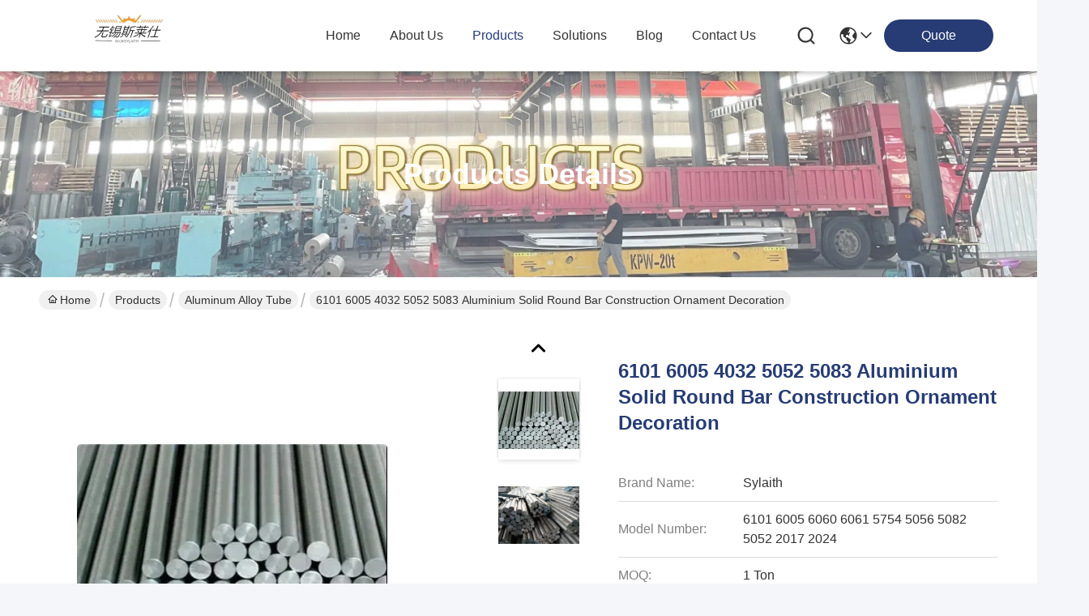

--- FILE ---
content_type: text/html
request_url: https://www.alloyaluminiumsheet.com/sale-29488461-6101-6005-4032-5052-5083-aluminium-solid-round-bar-construction-ornament-decoration.html
body_size: 33956
content:

<!DOCTYPE html>
<html lang="en">
<head>
	<meta charset="utf-8">
	<meta http-equiv="X-UA-Compatible" content="IE=edge">
	<meta name="viewport" content="width=device-width, initial-scale=1, maximum-scale=1, minimum-scale=1" />
    <title>6101 6005 4032 5052 5083 Aluminium Solid Round Bar Construction Ornament Decoration</title>
    <meta name="keywords" content="4032 aluminum round bar, 5052 aluminum round bar, 5083 aluminum round bar, Aluminum Alloy Tube" />
    <meta name="description" content="High quality 6101 6005 4032 5052 5083 Aluminium Solid Round Bar Construction Ornament Decoration from China, China's leading product market 4032 aluminum round bar product, with strict quality control 5052 aluminum round bar factories, producing high quality 5083 aluminum round bar Products." />
     <link rel='preload'
					  href=/photo/alloyaluminiumsheet/sitetpl/style/commonV2.css?ver=1755652926 as='style'><link type='text/css' rel='stylesheet'
					  href=/photo/alloyaluminiumsheet/sitetpl/style/commonV2.css?ver=1755652926 media='all'><meta property="og:title" content="6101 6005 4032 5052 5083 Aluminium Solid Round Bar Construction Ornament Decoration" />
<meta property="og:description" content="High quality 6101 6005 4032 5052 5083 Aluminium Solid Round Bar Construction Ornament Decoration from China, China's leading product market 4032 aluminum round bar product, with strict quality control 5052 aluminum round bar factories, producing high quality 5083 aluminum round bar Products." />
<meta property="og:type" content="product" />
<meta property="og:availability" content="instock" />
<meta property="og:site_name" content="Wuxi Sylaith Special Steel Co., Ltd." />
<meta property="og:url" content="https://www.alloyaluminiumsheet.com/sale-29488461-6101-6005-4032-5052-5083-aluminium-solid-round-bar-construction-ornament-decoration.html" />
<meta property="og:image" content="https://www.alloyaluminiumsheet.com/photo/ps109290571-6101_6005_4032_5052_5083_aluminium_solid_round_bar_construction_ornament_decoration.jpg" />
<link rel="canonical" href="https://www.alloyaluminiumsheet.com/sale-29488461-6101-6005-4032-5052-5083-aluminium-solid-round-bar-construction-ornament-decoration.html" />
<link rel="stylesheet" type="text/css" href="/js/guidefirstcommon.css" />
<style type="text/css">
/*<![CDATA[*/
.consent__cookie {position: fixed;top: 0;left: 0;width: 100%;height: 0%;z-index: 100000;}.consent__cookie_bg {position: fixed;top: 0;left: 0;width: 100%;height: 100%;background: #000;opacity: .6;display: none }.consent__cookie_rel {position: fixed;bottom:0;left: 0;width: 100%;background: #fff;display: -webkit-box;display: -ms-flexbox;display: flex;flex-wrap: wrap;padding: 24px 80px;-webkit-box-sizing: border-box;box-sizing: border-box;-webkit-box-pack: justify;-ms-flex-pack: justify;justify-content: space-between;-webkit-transition: all ease-in-out .3s;transition: all ease-in-out .3s }.consent__close {position: absolute;top: 20px;right: 20px;cursor: pointer }.consent__close svg {fill: #777 }.consent__close:hover svg {fill: #000 }.consent__cookie_box {flex: 1;word-break: break-word;}.consent__warm {color: #777;font-size: 16px;margin-bottom: 12px;line-height: 19px }.consent__title {color: #333;font-size: 20px;font-weight: 600;margin-bottom: 12px;line-height: 23px }.consent__itxt {color: #333;font-size: 14px;margin-bottom: 12px;display: -webkit-box;display: -ms-flexbox;display: flex;-webkit-box-align: center;-ms-flex-align: center;align-items: center }.consent__itxt i {display: -webkit-inline-box;display: -ms-inline-flexbox;display: inline-flex;width: 28px;height: 28px;border-radius: 50%;background: #e0f9e9;margin-right: 8px;-webkit-box-align: center;-ms-flex-align: center;align-items: center;-webkit-box-pack: center;-ms-flex-pack: center;justify-content: center }.consent__itxt svg {fill: #3ca860 }.consent__txt {color: #a6a6a6;font-size: 14px;margin-bottom: 8px;line-height: 17px }.consent__btns {display: -webkit-box;display: -ms-flexbox;display: flex;-webkit-box-orient: vertical;-webkit-box-direction: normal;-ms-flex-direction: column;flex-direction: column;-webkit-box-pack: center;-ms-flex-pack: center;justify-content: center;flex-shrink: 0;}.consent__btn {width: 280px;height: 40px;line-height: 40px;text-align: center;background: #3ca860;color: #fff;border-radius: 4px;margin: 8px 0;-webkit-box-sizing: border-box;box-sizing: border-box;cursor: pointer;font-size:14px}.consent__btn:hover {background: #00823b }.consent__btn.empty {color: #3ca860;border: 1px solid #3ca860;background: #fff }.consent__btn.empty:hover {background: #3ca860;color: #fff }.open .consent__cookie_bg {display: block }.open .consent__cookie_rel {bottom: 0 }@media (max-width: 760px) {.consent__btns {width: 100%;align-items: center;}.consent__cookie_rel {padding: 20px 24px }}.consent__cookie.open {display: block;}.consent__cookie {display: none;}
/*]]>*/
</style>
<style type="text/css">
/*<![CDATA[*/
@media only screen and (max-width:640px){.contact_now_dialog .content-wrap .desc{background-image:url(/images/cta_images/bg_s.png) !important}}.contact_now_dialog .content-wrap .content-wrap_header .cta-close{background-image:url(/images/cta_images/sprite.png) !important}.contact_now_dialog .content-wrap .desc{background-image:url(/images/cta_images/bg_l.png) !important}.contact_now_dialog .content-wrap .cta-btn i{background-image:url(/images/cta_images/sprite.png) !important}.contact_now_dialog .content-wrap .head-tip img{content:url(/images/cta_images/cta_contact_now.png) !important}.cusim{background-image:url(/images/imicon/im.svg) !important}.cuswa{background-image:url(/images/imicon/wa.png) !important}.cusall{background-image:url(/images/imicon/allchat.svg) !important}
/*]]>*/
</style>
<script type="text/javascript" src="/js/guidefirstcommon.js"></script>
<script type="text/javascript">
/*<![CDATA[*/
window.isvideotpl = 1;window.detailurl = '/sale-29488461-6101-6005-4032-5052-5083-aluminium-solid-round-bar-construction-ornament-decoration.html';
var colorUrl = '';var isShowGuide = 2;var showGuideColor = 0;var im_appid = 10003;var im_msg="Good day, what product are you looking for?";

var cta_cid = 185214;var use_defaulProductInfo = 1;var cta_pid = 29488461;var test_company = 0;var webim_domain = '';var company_type = 0;var cta_equipment = 'pc'; var setcookie = 'setwebimCookie(86118,29488461,0)'; var whatsapplink = "https://wa.me/8618036002589?text=Hi%2C+I%27m+interested+in+6101+6005+4032+5052+5083+Aluminium+Solid+Round+Bar+Construction+Ornament+Decoration."; function insertMeta(){var str = '<meta name="mobile-web-app-capable" content="yes" /><meta name="viewport" content="width=device-width, initial-scale=1.0" />';document.head.insertAdjacentHTML('beforeend',str);} var element = document.querySelector('a.footer_webim_a[href="/webim/webim_tab.html"]');if (element) {element.parentNode.removeChild(element);}

var colorUrl = '';
var aisearch = 0;
var selfUrl = '';
window.playerReportUrl='/vod/view_count/report';
var query_string = ["Products","Detail"];
var g_tp = '';
var customtplcolor = 99716;
var str_chat = 'chat';
				var str_call_now = 'call now';
var str_chat_now = 'chat now';
var str_contact1 = 'Get Best Price';var str_chat_lang='english';var str_contact2 = 'Get Price';var str_contact2 = 'Best Price';var str_contact = 'Contact';
window.predomainsub = "";
/*]]>*/
</script>
</head>
<body>
<img src="/logo.gif" style="display:none" alt="logo"/>
<a style="display: none!important;" title="Wuxi Sylaith Special Steel Co., Ltd." class="float-inquiry" href="/contactnow.html" onclick='setinquiryCookie("{\"showproduct\":1,\"pid\":\"29488461\",\"name\":\"6101 6005 4032 5052 5083 Aluminium Solid Round Bar Construction Ornament Decoration\",\"source_url\":\"\\/sale-29488461-6101-6005-4032-5052-5083-aluminium-solid-round-bar-construction-ornament-decoration.html\",\"picurl\":\"\\/photo\\/pd109290571-6101_6005_4032_5052_5083_aluminium_solid_round_bar_construction_ornament_decoration.jpg\",\"propertyDetail\":[[\"Grade\",\"1000series 2000series 3000series 5000series 6000series 7000series\"],[\"Standard\",\"ASTM AISI JIS DIN GB\"],[\"Hardness\",\"\\u2265120HB\"],[\"Material\",\"Aluminun Alloy\"]],\"company_name\":null,\"picurl_c\":\"\\/photo\\/pc109290571-6101_6005_4032_5052_5083_aluminium_solid_round_bar_construction_ornament_decoration.jpg\",\"price\":\"Negotiable\",\"username\":\"Ivy\",\"viewTime\":\"Last Login : 7 hours 57 minutes ago\",\"subject\":\"What is the CIF price on your 6101 6005 4032 5052 5083 Aluminium Solid Round Bar Construction Ornament Decoration\",\"countrycode\":\"CN\"}");'></a>
<!-- Event snippet for alloyaluminiumsheet-独立站-185214-转化 conversion page
In your html page, add the snippet and call gtag_report_conversion when someone clicks on the chosen link or button. -->
<script>
function gtag_report_conversion(url) {
  var callback = function () {
    if (typeof(url) != 'undefined') {
      window.location = url;
    }
  };
  gtag('event', 'conversion', {
      'send_to': 'AW-11479280071/Gi9fCJWW2YoZEMfT3-Eq',
      'event_callback': callback
  });
  return false;
}
</script>
<script>
var originProductInfo = '';
var originProductInfo = {"showproduct":1,"pid":"29488461","name":"6101 6005 4032 5052 5083 Aluminium Solid Round Bar Construction Ornament Decoration","source_url":"\/sale-29488461-6101-6005-4032-5052-5083-aluminium-solid-round-bar-construction-ornament-decoration.html","picurl":"\/photo\/pd109290571-6101_6005_4032_5052_5083_aluminium_solid_round_bar_construction_ornament_decoration.jpg","propertyDetail":[["Grade","1000series 2000series 3000series 5000series 6000series 7000series"],["Standard","ASTM AISI JIS DIN GB"],["Hardness","\u2265120HB"],["Material","Aluminun Alloy"]],"company_name":null,"picurl_c":"\/photo\/pc109290571-6101_6005_4032_5052_5083_aluminium_solid_round_bar_construction_ornament_decoration.jpg","price":"Negotiable","username":"Ivy","viewTime":"Last Login : 2 hours 57 minutes ago","subject":"Please send me more information on your 6101 6005 4032 5052 5083 Aluminium Solid Round Bar Construction Ornament Decoration","countrycode":"CN"};
var save_url = "/contactsave.html";
var update_url = "/updateinquiry.html";
var productInfo = {};
var defaulProductInfo = {};
var myDate = new Date();
var curDate = myDate.getFullYear()+'-'+(parseInt(myDate.getMonth())+1)+'-'+myDate.getDate();
var message = '';
var default_pop = 1;
var leaveMessageDialog = document.getElementsByClassName('leave-message-dialog')[0]; // 获取弹层
var _$$ = function (dom) {
    return document.querySelectorAll(dom);
};
resInfo = originProductInfo;
resInfo['name'] = resInfo['name'] || '';
defaulProductInfo.pid = resInfo['pid'];
defaulProductInfo.productName = resInfo['name'] ?? '';
defaulProductInfo.productInfo = resInfo['propertyDetail'];
defaulProductInfo.productImg = resInfo['picurl_c'];
defaulProductInfo.subject = resInfo['subject'] ?? '';
defaulProductInfo.productImgAlt = resInfo['name'] ?? '';
var inquirypopup_tmp = 1;
var message = 'Dear,'+'\r\n'+"I am interested in"+' '+trim(resInfo['name'])+", could you send me more details such as type, size, MOQ, material, etc."+'\r\n'+"Thanks!"+'\r\n'+"Waiting for your reply.";
var message_1 = 'Dear,'+'\r\n'+"I am interested in"+' '+trim(resInfo['name'])+", could you send me more details such as type, size, MOQ, material, etc."+'\r\n'+"Thanks!"+'\r\n'+"Waiting for your reply.";
var message_2 = 'Hello,'+'\r\n'+"I am looking for"+' '+trim(resInfo['name'])+", please send me the price, specification and picture."+'\r\n'+"Your swift response will be highly appreciated."+'\r\n'+"Feel free to contact me for more information."+'\r\n'+"Thanks a lot.";
var message_3 = 'Hello,'+'\r\n'+trim(resInfo['name'])+' '+"meets my expectations."+'\r\n'+"Please give me the best price and some other product information."+'\r\n'+"Feel free to contact me via my mail."+'\r\n'+"Thanks a lot.";
var message_5 = 'Hi there,'+'\r\n'+"I am very interested in your"+' '+trim(resInfo['name'])+'.'+'\r\n'+"Please send me your product details."+'\r\n'+"Looking forward to your quick reply."+'\r\n'+"Feel free to contact me by mail."+'\r\n'+"Regards!";
var message_4 = 'Dear,'+'\r\n'+"What is the FOB price on your"+' '+trim(resInfo['name'])+'?'+'\r\n'+"Which is the nearest port name?"+'\r\n'+"Please reply me as soon as possible, it would be better to share further information."+'\r\n'+"Regards!";
var message_6 = 'Dear,'+'\r\n'+"Please provide us with information about your"+' '+trim(resInfo['name'])+", such as type, size, material, and of course the best price."+'\r\n'+"Looking forward to your quick reply."+'\r\n'+"Thank you!";
var message_7 = 'Dear,'+'\r\n'+"Can you supply"+' '+trim(resInfo['name'])+" for us?"+'\r\n'+"First we want a price list and some product details."+'\r\n'+"I hope to get reply asap and look forward to cooperation."+'\r\n'+"Thank you very much.";
var message_8 = 'hi,'+'\r\n'+"I am looking for"+' '+trim(resInfo['name'])+", please give me some more detailed product information."+'\r\n'+"I look forward to your reply."+'\r\n'+"Thank you!";
var message_9 = 'Hello,'+'\r\n'+"Your"+' '+trim(resInfo['name'])+" meets my requirements very well."+'\r\n'+"Please send me the price, specification, and similar model will be OK."+'\r\n'+"Feel free to chat with me."+'\r\n'+"Thanks!";
var message_10 = 'Dear,'+'\r\n'+"I want to know more about the details and quotation of"+' '+trim(resInfo['name'])+'.'+'\r\n'+"Feel free to contact me."+'\r\n'+"Regards!";

var r = getRandom(1,10);

defaulProductInfo.message = eval("message_"+r);
    defaulProductInfo.message = eval("message_"+r);
        var mytAjax = {

    post: function(url, data, fn) {
        var xhr = new XMLHttpRequest();
        xhr.open("POST", url, true);
        xhr.setRequestHeader("Content-Type", "application/x-www-form-urlencoded;charset=UTF-8");
        xhr.setRequestHeader("X-Requested-With", "XMLHttpRequest");
        xhr.setRequestHeader('Content-Type','text/plain;charset=UTF-8');
        xhr.onreadystatechange = function() {
            if(xhr.readyState == 4 && (xhr.status == 200 || xhr.status == 304)) {
                fn.call(this, xhr.responseText);
            }
        };
        xhr.send(data);
    },

    postform: function(url, data, fn) {
        var xhr = new XMLHttpRequest();
        xhr.open("POST", url, true);
        xhr.setRequestHeader("X-Requested-With", "XMLHttpRequest");
        xhr.onreadystatechange = function() {
            if(xhr.readyState == 4 && (xhr.status == 200 || xhr.status == 304)) {
                fn.call(this, xhr.responseText);
            }
        };
        xhr.send(data);
    }
};
/*window.onload = function(){
    leaveMessageDialog = document.getElementsByClassName('leave-message-dialog')[0];
    if (window.localStorage.recordDialogStatus=='undefined' || (window.localStorage.recordDialogStatus!='undefined' && window.localStorage.recordDialogStatus != curDate)) {
        setTimeout(function(){
            if(parseInt(inquirypopup_tmp%10) == 1){
                creatDialog(defaulProductInfo, 1);
            }
        }, 6000);
    }
};*/
function trim(str)
{
    str = str.replace(/(^\s*)/g,"");
    return str.replace(/(\s*$)/g,"");
};
function getRandom(m,n){
    var num = Math.floor(Math.random()*(m - n) + n);
    return num;
};
function strBtn(param) {

    var starattextarea = document.getElementById("textareamessage").value.length;
    var email = document.getElementById("startEmail").value;

    var default_tip = document.querySelectorAll(".watermark_container").length;
    if (20 < starattextarea && starattextarea < 3000) {
        if(default_tip>0){
            document.getElementById("textareamessage1").parentNode.parentNode.nextElementSibling.style.display = "none";
        }else{
            document.getElementById("textareamessage1").parentNode.nextElementSibling.style.display = "none";
        }

    } else {
        if(default_tip>0){
            document.getElementById("textareamessage1").parentNode.parentNode.nextElementSibling.style.display = "block";
        }else{
            document.getElementById("textareamessage1").parentNode.nextElementSibling.style.display = "block";
        }

        return;
    }

    // var re = /^([a-zA-Z0-9_-])+@([a-zA-Z0-9_-])+\.([a-zA-Z0-9_-])+/i;/*邮箱不区分大小写*/
    var re = /^[a-zA-Z0-9][\w-]*(\.?[\w-]+)*@[a-zA-Z0-9-]+(\.[a-zA-Z0-9]+)+$/i;
    if (!re.test(email)) {
        document.getElementById("startEmail").nextElementSibling.style.display = "block";
        return;
    } else {
        document.getElementById("startEmail").nextElementSibling.style.display = "none";
    }

    var subject = document.getElementById("pop_subject").value;
    var pid = document.getElementById("pop_pid").value;
    var message = document.getElementById("textareamessage").value;
    var sender_email = document.getElementById("startEmail").value;
    var tel = '';
    if (document.getElementById("tel0") != undefined && document.getElementById("tel0") != '')
        tel = document.getElementById("tel0").value;
    var form_serialize = '&tel='+tel;

    form_serialize = form_serialize.replace(/\+/g, "%2B");
    mytAjax.post(save_url,"pid="+pid+"&subject="+subject+"&email="+sender_email+"&message="+(message)+form_serialize,function(res){
        var mes = JSON.parse(res);
        if(mes.status == 200){
            var iid = mes.iid;
            document.getElementById("pop_iid").value = iid;
            document.getElementById("pop_uuid").value = mes.uuid;

            if(typeof gtag_report_conversion === "function"){
                gtag_report_conversion();//执行统计js代码
            }
            if(typeof fbq === "function"){
                fbq('track','Purchase');//执行统计js代码
            }
        }
    });
    for (var index = 0; index < document.querySelectorAll(".dialog-content-pql").length; index++) {
        document.querySelectorAll(".dialog-content-pql")[index].style.display = "none";
    };
    $('#idphonepql').val(tel);
    document.getElementById("dialog-content-pql-id").style.display = "block";
    ;
};
function twoBtnOk(param) {

    var selectgender = document.getElementById("Mr").innerHTML;
    var iid = document.getElementById("pop_iid").value;
    var sendername = document.getElementById("idnamepql").value;
    var senderphone = document.getElementById("idphonepql").value;
    var sendercname = document.getElementById("idcompanypql").value;
    var uuid = document.getElementById("pop_uuid").value;
    var gender = 2;
    if(selectgender == 'Mr.') gender = 0;
    if(selectgender == 'Mrs.') gender = 1;
    var pid = document.getElementById("pop_pid").value;
    var form_serialize = '';

        form_serialize = form_serialize.replace(/\+/g, "%2B");

    mytAjax.post(update_url,"iid="+iid+"&gender="+gender+"&uuid="+uuid+"&name="+(sendername)+"&tel="+(senderphone)+"&company="+(sendercname)+form_serialize,function(res){});

    for (var index = 0; index < document.querySelectorAll(".dialog-content-pql").length; index++) {
        document.querySelectorAll(".dialog-content-pql")[index].style.display = "none";
    };
    document.getElementById("dialog-content-pql-ok").style.display = "block";

};
function toCheckMust(name) {
    $('#'+name+'error').hide();
}
function handClidk(param) {
    var starattextarea = document.getElementById("textareamessage1").value.length;
    var email = document.getElementById("startEmail1").value;
    var default_tip = document.querySelectorAll(".watermark_container").length;
    if (20 < starattextarea && starattextarea < 3000) {
        if(default_tip>0){
            document.getElementById("textareamessage1").parentNode.parentNode.nextElementSibling.style.display = "none";
        }else{
            document.getElementById("textareamessage1").parentNode.nextElementSibling.style.display = "none";
        }

    } else {
        if(default_tip>0){
            document.getElementById("textareamessage1").parentNode.parentNode.nextElementSibling.style.display = "block";
        }else{
            document.getElementById("textareamessage1").parentNode.nextElementSibling.style.display = "block";
        }

        return;
    }

    // var re = /^([a-zA-Z0-9_-])+@([a-zA-Z0-9_-])+\.([a-zA-Z0-9_-])+/i;
    var re = /^[a-zA-Z0-9][\w-]*(\.?[\w-]+)*@[a-zA-Z0-9-]+(\.[a-zA-Z0-9]+)+$/i;
    if (!re.test(email)) {
        document.getElementById("startEmail1").nextElementSibling.style.display = "block";
        return;
    } else {
        document.getElementById("startEmail1").nextElementSibling.style.display = "none";
    }

    var subject = document.getElementById("pop_subject").value;
    var pid = document.getElementById("pop_pid").value;
    var message = document.getElementById("textareamessage1").value;
    var sender_email = document.getElementById("startEmail1").value;
    var form_serialize = tel = '';
    if (document.getElementById("tel1") != undefined && document.getElementById("tel1") != '')
        tel = document.getElementById("tel1").value;
        mytAjax.post(save_url,"email="+sender_email+"&tel="+tel+"&pid="+pid+"&message="+message+"&subject="+subject+form_serialize,function(res){

        var mes = JSON.parse(res);
        if(mes.status == 200){
            var iid = mes.iid;
            document.getElementById("pop_iid").value = iid;
            document.getElementById("pop_uuid").value = mes.uuid;
            if(typeof gtag_report_conversion === "function"){
                gtag_report_conversion();//执行统计js代码
            }
        }

    });
    for (var index = 0; index < document.querySelectorAll(".dialog-content-pql").length; index++) {
        document.querySelectorAll(".dialog-content-pql")[index].style.display = "none";
    };
    $('#idphonepql').val(tel);
    document.getElementById("dialog-content-pql-id").style.display = "block";

};
window.addEventListener('load', function () {
    $('.checkbox-wrap label').each(function(){
        if($(this).find('input').prop('checked')){
            $(this).addClass('on')
        }else {
            $(this).removeClass('on')
        }
    })
    $(document).on('click', '.checkbox-wrap label' , function(ev){
        if (ev.target.tagName.toUpperCase() != 'INPUT') {
            $(this).toggleClass('on')
        }
    })
})

function hand_video(pdata) {
    data = JSON.parse(pdata);
    productInfo.productName = data.productName;
    productInfo.productInfo = data.productInfo;
    productInfo.productImg = data.productImg;
    productInfo.subject = data.subject;

    var message = 'Dear,'+'\r\n'+"I am interested in"+' '+trim(data.productName)+", could you send me more details such as type, size, quantity, material, etc."+'\r\n'+"Thanks!"+'\r\n'+"Waiting for your reply.";

    var message = 'Dear,'+'\r\n'+"I am interested in"+' '+trim(data.productName)+", could you send me more details such as type, size, MOQ, material, etc."+'\r\n'+"Thanks!"+'\r\n'+"Waiting for your reply.";
    var message_1 = 'Dear,'+'\r\n'+"I am interested in"+' '+trim(data.productName)+", could you send me more details such as type, size, MOQ, material, etc."+'\r\n'+"Thanks!"+'\r\n'+"Waiting for your reply.";
    var message_2 = 'Hello,'+'\r\n'+"I am looking for"+' '+trim(data.productName)+", please send me the price, specification and picture."+'\r\n'+"Your swift response will be highly appreciated."+'\r\n'+"Feel free to contact me for more information."+'\r\n'+"Thanks a lot.";
    var message_3 = 'Hello,'+'\r\n'+trim(data.productName)+' '+"meets my expectations."+'\r\n'+"Please give me the best price and some other product information."+'\r\n'+"Feel free to contact me via my mail."+'\r\n'+"Thanks a lot.";

    var message_4 = 'Dear,'+'\r\n'+"What is the FOB price on your"+' '+trim(data.productName)+'?'+'\r\n'+"Which is the nearest port name?"+'\r\n'+"Please reply me as soon as possible, it would be better to share further information."+'\r\n'+"Regards!";
    var message_5 = 'Hi there,'+'\r\n'+"I am very interested in your"+' '+trim(data.productName)+'.'+'\r\n'+"Please send me your product details."+'\r\n'+"Looking forward to your quick reply."+'\r\n'+"Feel free to contact me by mail."+'\r\n'+"Regards!";

    var message_6 = 'Dear,'+'\r\n'+"Please provide us with information about your"+' '+trim(data.productName)+", such as type, size, material, and of course the best price."+'\r\n'+"Looking forward to your quick reply."+'\r\n'+"Thank you!";
    var message_7 = 'Dear,'+'\r\n'+"Can you supply"+' '+trim(data.productName)+" for us?"+'\r\n'+"First we want a price list and some product details."+'\r\n'+"I hope to get reply asap and look forward to cooperation."+'\r\n'+"Thank you very much.";
    var message_8 = 'hi,'+'\r\n'+"I am looking for"+' '+trim(data.productName)+", please give me some more detailed product information."+'\r\n'+"I look forward to your reply."+'\r\n'+"Thank you!";
    var message_9 = 'Hello,'+'\r\n'+"Your"+' '+trim(data.productName)+" meets my requirements very well."+'\r\n'+"Please send me the price, specification, and similar model will be OK."+'\r\n'+"Feel free to chat with me."+'\r\n'+"Thanks!";
    var message_10 = 'Dear,'+'\r\n'+"I want to know more about the details and quotation of"+' '+trim(data.productName)+'.'+'\r\n'+"Feel free to contact me."+'\r\n'+"Regards!";

    var r = getRandom(1,10);

    productInfo.message = eval("message_"+r);
            if(parseInt(inquirypopup_tmp/10) == 1){
        productInfo.message = "";
    }
    productInfo.pid = data.pid;
    creatDialog(productInfo, 2);
};

function handDialog(pdata) {
    data = JSON.parse(pdata);
    productInfo.productName = data.productName;
    productInfo.productInfo = data.productInfo;
    productInfo.productImg = data.productImg;
    productInfo.subject = data.subject;

    var message = 'Dear,'+'\r\n'+"I am interested in"+' '+trim(data.productName)+", could you send me more details such as type, size, quantity, material, etc."+'\r\n'+"Thanks!"+'\r\n'+"Waiting for your reply.";

    var message = 'Dear,'+'\r\n'+"I am interested in"+' '+trim(data.productName)+", could you send me more details such as type, size, MOQ, material, etc."+'\r\n'+"Thanks!"+'\r\n'+"Waiting for your reply.";
    var message_1 = 'Dear,'+'\r\n'+"I am interested in"+' '+trim(data.productName)+", could you send me more details such as type, size, MOQ, material, etc."+'\r\n'+"Thanks!"+'\r\n'+"Waiting for your reply.";
    var message_2 = 'Hello,'+'\r\n'+"I am looking for"+' '+trim(data.productName)+", please send me the price, specification and picture."+'\r\n'+"Your swift response will be highly appreciated."+'\r\n'+"Feel free to contact me for more information."+'\r\n'+"Thanks a lot.";
    var message_3 = 'Hello,'+'\r\n'+trim(data.productName)+' '+"meets my expectations."+'\r\n'+"Please give me the best price and some other product information."+'\r\n'+"Feel free to contact me via my mail."+'\r\n'+"Thanks a lot.";

    var message_4 = 'Dear,'+'\r\n'+"What is the FOB price on your"+' '+trim(data.productName)+'?'+'\r\n'+"Which is the nearest port name?"+'\r\n'+"Please reply me as soon as possible, it would be better to share further information."+'\r\n'+"Regards!";
    var message_5 = 'Hi there,'+'\r\n'+"I am very interested in your"+' '+trim(data.productName)+'.'+'\r\n'+"Please send me your product details."+'\r\n'+"Looking forward to your quick reply."+'\r\n'+"Feel free to contact me by mail."+'\r\n'+"Regards!";
        var message_6 = 'Dear,'+'\r\n'+"Please provide us with information about your"+' '+trim(data.productName)+", such as type, size, material, and of course the best price."+'\r\n'+"Looking forward to your quick reply."+'\r\n'+"Thank you!";
    var message_7 = 'Dear,'+'\r\n'+"Can you supply"+' '+trim(data.productName)+" for us?"+'\r\n'+"First we want a price list and some product details."+'\r\n'+"I hope to get reply asap and look forward to cooperation."+'\r\n'+"Thank you very much.";
    var message_8 = 'hi,'+'\r\n'+"I am looking for"+' '+trim(data.productName)+", please give me some more detailed product information."+'\r\n'+"I look forward to your reply."+'\r\n'+"Thank you!";
    var message_9 = 'Hello,'+'\r\n'+"Your"+' '+trim(data.productName)+" meets my requirements very well."+'\r\n'+"Please send me the price, specification, and similar model will be OK."+'\r\n'+"Feel free to chat with me."+'\r\n'+"Thanks!";
    var message_10 = 'Dear,'+'\r\n'+"I want to know more about the details and quotation of"+' '+trim(data.productName)+'.'+'\r\n'+"Feel free to contact me."+'\r\n'+"Regards!";

    var r = getRandom(1,10);
    productInfo.message = eval("message_"+r);
            if(parseInt(inquirypopup_tmp/10) == 1){
        productInfo.message = "";
    }
    productInfo.pid = data.pid;
    creatDialog(productInfo, 2);
};

function closepql(param) {

    leaveMessageDialog.style.display = 'none';
};

function closepql2(param) {

    for (var index = 0; index < document.querySelectorAll(".dialog-content-pql").length; index++) {
        document.querySelectorAll(".dialog-content-pql")[index].style.display = "none";
    };
    document.getElementById("dialog-content-pql-ok").style.display = "block";
};

function decodeHtmlEntities(str) {
    var tempElement = document.createElement('div');
    tempElement.innerHTML = str;
    return tempElement.textContent || tempElement.innerText || '';
}

function initProduct(productInfo,type){

    productInfo.productName = decodeHtmlEntities(productInfo.productName);
    productInfo.message = decodeHtmlEntities(productInfo.message);

    leaveMessageDialog = document.getElementsByClassName('leave-message-dialog')[0];
    leaveMessageDialog.style.display = "block";
    if(type == 3){
        var popinquiryemail = document.getElementById("popinquiryemail").value;
        _$$("#startEmail1")[0].value = popinquiryemail;
    }else{
        _$$("#startEmail1")[0].value = "";
    }
    _$$("#startEmail")[0].value = "";
    _$$("#idnamepql")[0].value = "";
    _$$("#idphonepql")[0].value = "";
    _$$("#idcompanypql")[0].value = "";

    _$$("#pop_pid")[0].value = productInfo.pid;
    _$$("#pop_subject")[0].value = productInfo.subject;
    
    if(parseInt(inquirypopup_tmp/10) == 1){
        productInfo.message = "";
    }

    _$$("#textareamessage1")[0].value = productInfo.message;
    _$$("#textareamessage")[0].value = productInfo.message;

    _$$("#dialog-content-pql-id .titlep")[0].innerHTML = productInfo.productName;
    _$$("#dialog-content-pql-id img")[0].setAttribute("src", productInfo.productImg);
    _$$("#dialog-content-pql-id img")[0].setAttribute("alt", productInfo.productImgAlt);

    _$$("#dialog-content-pql-id-hand img")[0].setAttribute("src", productInfo.productImg);
    _$$("#dialog-content-pql-id-hand img")[0].setAttribute("alt", productInfo.productImgAlt);
    _$$("#dialog-content-pql-id-hand .titlep")[0].innerHTML = productInfo.productName;

    if (productInfo.productInfo.length > 0) {
        var ul2, ul;
        ul = document.createElement("ul");
        for (var index = 0; index < productInfo.productInfo.length; index++) {
            var el = productInfo.productInfo[index];
            var li = document.createElement("li");
            var span1 = document.createElement("span");
            span1.innerHTML = el[0] + ":";
            var span2 = document.createElement("span");
            span2.innerHTML = el[1];
            li.appendChild(span1);
            li.appendChild(span2);
            ul.appendChild(li);

        }
        ul2 = ul.cloneNode(true);
        if (type === 1) {
            _$$("#dialog-content-pql-id .left")[0].replaceChild(ul, _$$("#dialog-content-pql-id .left ul")[0]);
        } else {
            _$$("#dialog-content-pql-id-hand .left")[0].replaceChild(ul2, _$$("#dialog-content-pql-id-hand .left ul")[0]);
            _$$("#dialog-content-pql-id .left")[0].replaceChild(ul, _$$("#dialog-content-pql-id .left ul")[0]);
        }
    };
    for (var index = 0; index < _$$("#dialog-content-pql-id .right ul li").length; index++) {
        _$$("#dialog-content-pql-id .right ul li")[index].addEventListener("click", function (params) {
            _$$("#dialog-content-pql-id .right #Mr")[0].innerHTML = this.innerHTML
        }, false)

    };

};
function closeInquiryCreateDialog() {
    document.getElementById("xuanpan_dialog_box_pql").style.display = "none";
};
function showInquiryCreateDialog() {
    document.getElementById("xuanpan_dialog_box_pql").style.display = "block";
};
function submitPopInquiry(){
    var message = document.getElementById("inquiry_message").value;
    var email = document.getElementById("inquiry_email").value;
    var subject = defaulProductInfo.subject;
    var pid = defaulProductInfo.pid;
    if (email === undefined) {
        showInquiryCreateDialog();
        document.getElementById("inquiry_email").style.border = "1px solid red";
        return false;
    };
    if (message === undefined) {
        showInquiryCreateDialog();
        document.getElementById("inquiry_message").style.border = "1px solid red";
        return false;
    };
    if (email.search(/^\w+((-\w+)|(\.\w+))*\@[A-Za-z0-9]+((\.|-)[A-Za-z0-9]+)*\.[A-Za-z0-9]+$/) == -1) {
        document.getElementById("inquiry_email").style.border= "1px solid red";
        showInquiryCreateDialog();
        return false;
    } else {
        document.getElementById("inquiry_email").style.border= "";
    };
    if (message.length < 20 || message.length >3000) {
        showInquiryCreateDialog();
        document.getElementById("inquiry_message").style.border = "1px solid red";
        return false;
    } else {
        document.getElementById("inquiry_message").style.border = "";
    };
    var tel = '';
    if (document.getElementById("tel") != undefined && document.getElementById("tel") != '')
        tel = document.getElementById("tel").value;

    mytAjax.post(save_url,"pid="+pid+"&subject="+subject+"&email="+email+"&message="+(message)+'&tel='+tel,function(res){
        var mes = JSON.parse(res);
        if(mes.status == 200){
            var iid = mes.iid;
            document.getElementById("pop_iid").value = iid;
            document.getElementById("pop_uuid").value = mes.uuid;

        }
    });
    initProduct(defaulProductInfo);
    for (var index = 0; index < document.querySelectorAll(".dialog-content-pql").length; index++) {
        document.querySelectorAll(".dialog-content-pql")[index].style.display = "none";
    };
    $('#idphonepql').val(tel);
    document.getElementById("dialog-content-pql-id").style.display = "block";

};

//带附件上传
function submitPopInquiryfile(email_id,message_id,check_sort,name_id,phone_id,company_id,attachments){

    if(typeof(check_sort) == 'undefined'){
        check_sort = 0;
    }
    var message = document.getElementById(message_id).value;
    var email = document.getElementById(email_id).value;
    var attachments = document.getElementById(attachments).value;
    if(typeof(name_id) !== 'undefined' && name_id != ""){
        var name  = document.getElementById(name_id).value;
    }
    if(typeof(phone_id) !== 'undefined' && phone_id != ""){
        var phone = document.getElementById(phone_id).value;
    }
    if(typeof(company_id) !== 'undefined' && company_id != ""){
        var company = document.getElementById(company_id).value;
    }
    var subject = defaulProductInfo.subject;
    var pid = defaulProductInfo.pid;

    if(check_sort == 0){
        if (email === undefined) {
            showInquiryCreateDialog();
            document.getElementById(email_id).style.border = "1px solid red";
            return false;
        };
        if (message === undefined) {
            showInquiryCreateDialog();
            document.getElementById(message_id).style.border = "1px solid red";
            return false;
        };

        if (email.search(/^\w+((-\w+)|(\.\w+))*\@[A-Za-z0-9]+((\.|-)[A-Za-z0-9]+)*\.[A-Za-z0-9]+$/) == -1) {
            document.getElementById(email_id).style.border= "1px solid red";
            showInquiryCreateDialog();
            return false;
        } else {
            document.getElementById(email_id).style.border= "";
        };
        if (message.length < 20 || message.length >3000) {
            showInquiryCreateDialog();
            document.getElementById(message_id).style.border = "1px solid red";
            return false;
        } else {
            document.getElementById(message_id).style.border = "";
        };
    }else{

        if (message === undefined) {
            showInquiryCreateDialog();
            document.getElementById(message_id).style.border = "1px solid red";
            return false;
        };

        if (email === undefined) {
            showInquiryCreateDialog();
            document.getElementById(email_id).style.border = "1px solid red";
            return false;
        };

        if (message.length < 20 || message.length >3000) {
            showInquiryCreateDialog();
            document.getElementById(message_id).style.border = "1px solid red";
            return false;
        } else {
            document.getElementById(message_id).style.border = "";
        };

        if (email.search(/^\w+((-\w+)|(\.\w+))*\@[A-Za-z0-9]+((\.|-)[A-Za-z0-9]+)*\.[A-Za-z0-9]+$/) == -1) {
            document.getElementById(email_id).style.border= "1px solid red";
            showInquiryCreateDialog();
            return false;
        } else {
            document.getElementById(email_id).style.border= "";
        };

    };

    mytAjax.post(save_url,"pid="+pid+"&subject="+subject+"&email="+email+"&message="+message+"&company="+company+"&attachments="+attachments,function(res){
        var mes = JSON.parse(res);
        if(mes.status == 200){
            var iid = mes.iid;
            document.getElementById("pop_iid").value = iid;
            document.getElementById("pop_uuid").value = mes.uuid;

            if(typeof gtag_report_conversion === "function"){
                gtag_report_conversion();//执行统计js代码
            }
            if(typeof fbq === "function"){
                fbq('track','Purchase');//执行统计js代码
            }
        }
    });
    initProduct(defaulProductInfo);

    if(name !== undefined && name != ""){
        _$$("#idnamepql")[0].value = name;
    }

    if(phone !== undefined && phone != ""){
        _$$("#idphonepql")[0].value = phone;
    }

    if(company !== undefined && company != ""){
        _$$("#idcompanypql")[0].value = company;
    }

    for (var index = 0; index < document.querySelectorAll(".dialog-content-pql").length; index++) {
        document.querySelectorAll(".dialog-content-pql")[index].style.display = "none";
    };
    document.getElementById("dialog-content-pql-id").style.display = "block";

};
function submitPopInquiryByParam(email_id,message_id,check_sort,name_id,phone_id,company_id){

    if(typeof(check_sort) == 'undefined'){
        check_sort = 0;
    }

    var senderphone = '';
    var message = document.getElementById(message_id).value;
    var email = document.getElementById(email_id).value;
    if(typeof(name_id) !== 'undefined' && name_id != ""){
        var name  = document.getElementById(name_id).value;
    }
    if(typeof(phone_id) !== 'undefined' && phone_id != ""){
        var phone = document.getElementById(phone_id).value;
        senderphone = phone;
    }
    if(typeof(company_id) !== 'undefined' && company_id != ""){
        var company = document.getElementById(company_id).value;
    }
    var subject = defaulProductInfo.subject;
    var pid = defaulProductInfo.pid;

    if(check_sort == 0){
        if (email === undefined) {
            showInquiryCreateDialog();
            document.getElementById(email_id).style.border = "1px solid red";
            return false;
        };
        if (message === undefined) {
            showInquiryCreateDialog();
            document.getElementById(message_id).style.border = "1px solid red";
            return false;
        };

        if (email.search(/^\w+((-\w+)|(\.\w+))*\@[A-Za-z0-9]+((\.|-)[A-Za-z0-9]+)*\.[A-Za-z0-9]+$/) == -1) {
            document.getElementById(email_id).style.border= "1px solid red";
            showInquiryCreateDialog();
            return false;
        } else {
            document.getElementById(email_id).style.border= "";
        };
        if (message.length < 20 || message.length >3000) {
            showInquiryCreateDialog();
            document.getElementById(message_id).style.border = "1px solid red";
            return false;
        } else {
            document.getElementById(message_id).style.border = "";
        };
    }else{

        if (message === undefined) {
            showInquiryCreateDialog();
            document.getElementById(message_id).style.border = "1px solid red";
            return false;
        };

        if (email === undefined) {
            showInquiryCreateDialog();
            document.getElementById(email_id).style.border = "1px solid red";
            return false;
        };

        if (message.length < 20 || message.length >3000) {
            showInquiryCreateDialog();
            document.getElementById(message_id).style.border = "1px solid red";
            return false;
        } else {
            document.getElementById(message_id).style.border = "";
        };

        if (email.search(/^\w+((-\w+)|(\.\w+))*\@[A-Za-z0-9]+((\.|-)[A-Za-z0-9]+)*\.[A-Za-z0-9]+$/) == -1) {
            document.getElementById(email_id).style.border= "1px solid red";
            showInquiryCreateDialog();
            return false;
        } else {
            document.getElementById(email_id).style.border= "";
        };

    };

    var productsku = "";
    if($("#product_sku").length > 0){
        productsku = $("#product_sku").html();
    }

    mytAjax.post(save_url,"tel="+senderphone+"&pid="+pid+"&subject="+subject+"&email="+email+"&message="+message+"&messagesku="+encodeURI(productsku),function(res){
        var mes = JSON.parse(res);
        if(mes.status == 200){
            var iid = mes.iid;
            document.getElementById("pop_iid").value = iid;
            document.getElementById("pop_uuid").value = mes.uuid;

            if(typeof gtag_report_conversion === "function"){
                gtag_report_conversion();//执行统计js代码
            }
            if(typeof fbq === "function"){
                fbq('track','Purchase');//执行统计js代码
            }
        }
    });
    initProduct(defaulProductInfo);

    if(name !== undefined && name != ""){
        _$$("#idnamepql")[0].value = name;
    }

    if(phone !== undefined && phone != ""){
        _$$("#idphonepql")[0].value = phone;
    }

    if(company !== undefined && company != ""){
        _$$("#idcompanypql")[0].value = company;
    }

    for (var index = 0; index < document.querySelectorAll(".dialog-content-pql").length; index++) {
        document.querySelectorAll(".dialog-content-pql")[index].style.display = "none";

    };
    document.getElementById("dialog-content-pql-id").style.display = "block";

};

function creat_videoDialog(productInfo, type) {

    if(type == 1){
        if(default_pop != 1){
            return false;
        }
        window.localStorage.recordDialogStatus = curDate;
    }else{
        default_pop = 0;
    }
    initProduct(productInfo, type);
    if (type === 1) {
        // 自动弹出
        for (var index = 0; index < document.querySelectorAll(".dialog-content-pql").length; index++) {

            document.querySelectorAll(".dialog-content-pql")[index].style.display = "none";
        };
        document.getElementById("dialog-content-pql").style.display = "block";
    } else {
        // 手动弹出
        for (var index = 0; index < document.querySelectorAll(".dialog-content-pql").length; index++) {
            document.querySelectorAll(".dialog-content-pql")[index].style.display = "none";
        };
        document.getElementById("dialog-content-pql-id-hand").style.display = "block";
    }
}

function creatDialog(productInfo, type) {

    if(type == 1){
        if(default_pop != 1){
            return false;
        }
        window.localStorage.recordDialogStatus = curDate;
    }else{
        default_pop = 0;
    }
    initProduct(productInfo, type);
    if (type === 1) {
        // 自动弹出
        for (var index = 0; index < document.querySelectorAll(".dialog-content-pql").length; index++) {

            document.querySelectorAll(".dialog-content-pql")[index].style.display = "none";
        };
        document.getElementById("dialog-content-pql").style.display = "block";
    } else {
        // 手动弹出
        for (var index = 0; index < document.querySelectorAll(".dialog-content-pql").length; index++) {
            document.querySelectorAll(".dialog-content-pql")[index].style.display = "none";
        };
        document.getElementById("dialog-content-pql-id-hand").style.display = "block";
    }
}

//带邮箱信息打开询盘框 emailtype=1表示带入邮箱
function openDialog(emailtype){
    var type = 2;//不带入邮箱，手动弹出
    if(emailtype == 1){
        var popinquiryemail = document.getElementById("popinquiryemail").value;
        // var re = /^([a-zA-Z0-9_-])+@([a-zA-Z0-9_-])+\.([a-zA-Z0-9_-])+/i;
        var re = /^[a-zA-Z0-9][\w-]*(\.?[\w-]+)*@[a-zA-Z0-9-]+(\.[a-zA-Z0-9]+)+$/i;
        if (!re.test(popinquiryemail)) {
            //前端提示样式;
            showInquiryCreateDialog();
            document.getElementById("popinquiryemail").style.border = "1px solid red";
            return false;
        } else {
            //前端提示样式;
        }
        var type = 3;
    }
    creatDialog(defaulProductInfo,type);
}

//上传附件
function inquiryUploadFile(){
    var fileObj = document.querySelector("#fileId").files[0];
    //构建表单数据
    var formData = new FormData();
    var filesize = fileObj.size;
    if(filesize > 10485760 || filesize == 0) {
        document.getElementById("filetips").style.display = "block";
        return false;
    }else {
        document.getElementById("filetips").style.display = "none";
    }
    formData.append('popinquiryfile', fileObj);
    document.getElementById("quotefileform").reset();
    var save_url = "/inquiryuploadfile.html";
    mytAjax.postform(save_url,formData,function(res){
        var mes = JSON.parse(res);
        if(mes.status == 200){
            document.getElementById("uploader-file-info").innerHTML = document.getElementById("uploader-file-info").innerHTML + "<span class=op>"+mes.attfile.name+"<a class=delatt id=att"+mes.attfile.id+" onclick=delatt("+mes.attfile.id+");>Delete</a></span>";
            var nowattachs = document.getElementById("attachments").value;
            if( nowattachs !== ""){
                var attachs = JSON.parse(nowattachs);
                attachs[mes.attfile.id] = mes.attfile;
            }else{
                var attachs = {};
                attachs[mes.attfile.id] = mes.attfile;
            }
            document.getElementById("attachments").value = JSON.stringify(attachs);
        }
    });
}
//附件删除
function delatt(attid)
{
    var nowattachs = document.getElementById("attachments").value;
    if( nowattachs !== ""){
        var attachs = JSON.parse(nowattachs);
        if(attachs[attid] == ""){
            return false;
        }
        var formData = new FormData();
        var delfile = attachs[attid]['filename'];
        var save_url = "/inquirydelfile.html";
        if(delfile != "") {
            formData.append('delfile', delfile);
            mytAjax.postform(save_url, formData, function (res) {
                if(res !== "") {
                    var mes = JSON.parse(res);
                    if (mes.status == 200) {
                        delete attachs[attid];
                        document.getElementById("attachments").value = JSON.stringify(attachs);
                        var s = document.getElementById("att"+attid);
                        s.parentNode.remove();
                    }
                }
            });
        }
    }else{
        return false;
    }
}

</script>
<div class="leave-message-dialog" style="display: none">
<style>
    .leave-message-dialog .close:before, .leave-message-dialog .close:after{
        content:initial;
    }
</style>
<div class="dialog-content-pql" id="dialog-content-pql" style="display: none">
    <span class="close" onclick="closepql()"><img src="/images/close.png" alt="close"></span>
    <div class="title">
        <p class="firstp-pql">Leave a Message</p>
        <p class="lastp-pql">We will call you back soon!</p>
    </div>
    <div class="form">
        <div class="textarea">
            <textarea style='font-family: robot;'  name="" id="textareamessage" cols="30" rows="10" style="margin-bottom:14px;width:100%"
                placeholder="Please enter your inquiry details."></textarea>
        </div>
        <p class="error-pql"> <span class="icon-pql"><img src="/images/error.png" alt="Wuxi Sylaith Special Steel Co., Ltd."></span> Your message must be between 20-3,000 characters!</p>
        <input id="startEmail" type="text" placeholder="Enter your E-mail" onkeydown="if(event.keyCode === 13){ strBtn();}">
        <p class="error-pql"><span class="icon-pql"><img src="/images/error.png" alt="Wuxi Sylaith Special Steel Co., Ltd."></span> Please check your E-mail! </p>
                <div class="operations">
            <div class='btn' id="submitStart" type="submit" onclick="strBtn()">SUBMIT</div>
        </div>
            </div>
</div>
<div class="dialog-content-pql dialog-content-pql-id" id="dialog-content-pql-id" style="display:none">
        <span class="close" onclick="closepql2()"><svg t="1648434466530" class="icon" viewBox="0 0 1024 1024" version="1.1" xmlns="http://www.w3.org/2000/svg" p-id="2198" width="16" height="16"><path d="M576 512l277.333333 277.333333-64 64-277.333333-277.333333L234.666667 853.333333 170.666667 789.333333l277.333333-277.333333L170.666667 234.666667 234.666667 170.666667l277.333333 277.333333L789.333333 170.666667 853.333333 234.666667 576 512z" fill="#444444" p-id="2199"></path></svg></span>
    <div class="left">
        <div class="img"><img></div>
        <p class="titlep"></p>
        <ul> </ul>
    </div>
    <div class="right">
                <p class="title">More information facilitates better communication.</p>
                <div style="position: relative;">
            <div class="mr"> <span id="Mr">Mr.</span>
                <ul>
                    <li>Mr.</li>
                    <li>Mrs.</li>
                </ul>
            </div>
            <input style="text-indent: 80px;" type="text" id="idnamepql" placeholder="Input your name">
        </div>
        <input type="text"  id="idphonepql"  placeholder="Phone Number">
        <input type="text" id="idcompanypql"  placeholder="Company" onkeydown="if(event.keyCode === 13){ twoBtnOk();}">
                <div class="btn form_new" id="twoBtnOk" onclick="twoBtnOk()">OK</div>
    </div>
</div>

<div class="dialog-content-pql dialog-content-pql-ok" id="dialog-content-pql-ok" style="display:none">
        <span class="close" onclick="closepql()"><svg t="1648434466530" class="icon" viewBox="0 0 1024 1024" version="1.1" xmlns="http://www.w3.org/2000/svg" p-id="2198" width="16" height="16"><path d="M576 512l277.333333 277.333333-64 64-277.333333-277.333333L234.666667 853.333333 170.666667 789.333333l277.333333-277.333333L170.666667 234.666667 234.666667 170.666667l277.333333 277.333333L789.333333 170.666667 853.333333 234.666667 576 512z" fill="#444444" p-id="2199"></path></svg></span>
    <div class="duihaook"></div>
        <p class="title">Submitted successfully!</p>
        <p class="p1" style="text-align: center; font-size: 18px; margin-top: 14px;">We will call you back soon!</p>
    <div class="btn" onclick="closepql()" id="endOk" style="margin: 0 auto;margin-top: 50px;">OK</div>
</div>
<div class="dialog-content-pql dialog-content-pql-id dialog-content-pql-id-hand" id="dialog-content-pql-id-hand"
    style="display:none">
     <input type="hidden" name="pop_pid" id="pop_pid" value="0">
     <input type="hidden" name="pop_subject" id="pop_subject" value="">
     <input type="hidden" name="pop_iid" id="pop_iid" value="0">
     <input type="hidden" name="pop_uuid" id="pop_uuid" value="0">
        <span class="close" onclick="closepql()"><svg t="1648434466530" class="icon" viewBox="0 0 1024 1024" version="1.1" xmlns="http://www.w3.org/2000/svg" p-id="2198" width="16" height="16"><path d="M576 512l277.333333 277.333333-64 64-277.333333-277.333333L234.666667 853.333333 170.666667 789.333333l277.333333-277.333333L170.666667 234.666667 234.666667 170.666667l277.333333 277.333333L789.333333 170.666667 853.333333 234.666667 576 512z" fill="#444444" p-id="2199"></path></svg></span>
    <div class="left">
        <div class="img"><img></div>
        <p class="titlep"></p>
        <ul> </ul>
    </div>
    <div class="right" style="float:right">
                <div class="title">
            <p class="firstp-pql">Leave a Message</p>
            <p class="lastp-pql">We will call you back soon!</p>
        </div>
                <div class="form">
            <div class="textarea">
                <textarea style='font-family: robot;' name="message" id="textareamessage1" cols="30" rows="10"
                    placeholder="Please enter your inquiry details."></textarea>
            </div>
            <p class="error-pql"> <span class="icon-pql"><img src="/images/error.png" alt="Wuxi Sylaith Special Steel Co., Ltd."></span> Your message must be between 20-3,000 characters!</p>

                            <input style="display:none" id="tel1" name="tel" type="text" oninput="value=value.replace(/[^0-9_+-]/g,'');" placeholder="Phone Number">
                        <input id='startEmail1' name='email' data-type='1' type='text'
                   placeholder="Enter your E-mail"
                   onkeydown='if(event.keyCode === 13){ handClidk();}'>
            <p class='error-pql'><span class='icon-pql'>
                    <img src="/images/error.png" alt="Wuxi Sylaith Special Steel Co., Ltd."></span> Please check your E-mail!            </p>

            <div class="operations">
                <div class='btn' id="submitStart1" type="submit" onclick="handClidk()">SUBMIT</div>
            </div>
        </div>
    </div>
</div>
</div>
<div id="xuanpan_dialog_box_pql" class="xuanpan_dialog_box_pql"
    style="display:none;background:rgba(0,0,0,.6);width:100%;height:100%;position: fixed;top:0;left:0;z-index: 999999;">
    <div class="box_pql"
      style="width:526px;height:206px;background:rgba(255,255,255,1);opacity:1;border-radius:4px;position: absolute;left: 50%;top: 50%;transform: translate(-50%,-50%);">
      <div onclick="closeInquiryCreateDialog()" class="close close_create_dialog"
        style="cursor: pointer;height:42px;width:40px;float:right;padding-top: 16px;"><span
          style="display: inline-block;width: 25px;height: 2px;background: rgb(114, 114, 114);transform: rotate(45deg); "><span
            style="display: block;width: 25px;height: 2px;background: rgb(114, 114, 114);transform: rotate(-90deg); "></span></span>
      </div>
      <div
        style="height: 72px; overflow: hidden; text-overflow: ellipsis; display:-webkit-box;-ebkit-line-clamp: 3;-ebkit-box-orient: vertical; margin-top: 58px; padding: 0 84px; font-size: 18px; color: rgba(51, 51, 51, 1); text-align: center; ">
        Please leave your correct email and detailed requirements (20-3,000 characters).</div>
      <div onclick="closeInquiryCreateDialog()" class="close_create_dialog"
        style="width: 139px; height: 36px; background: rgba(253, 119, 34, 1); border-radius: 4px; margin: 16px auto; color: rgba(255, 255, 255, 1); font-size: 18px; line-height: 36px; text-align: center;">
        OK</div>
    </div>
</div>
<style type="text/css">.vr-asidebox {position: fixed; bottom: 290px; left: 16px; width: 160px; height: 90px; background: #eee; overflow: hidden; border: 4px solid rgba(4, 120, 237, 0.24); box-shadow: 0px 8px 16px rgba(0, 0, 0, 0.08); border-radius: 8px; display: none; z-index: 1000; } .vr-small {position: fixed; bottom: 290px; left: 16px; width: 72px; height: 90px; background: url(/images/ctm_icon_vr.png) no-repeat center; background-size: 69.5px; overflow: hidden; display: none; cursor: pointer; z-index: 1000; display: block; text-decoration: none; } .vr-group {position: relative; } .vr-animate {width: 160px; height: 90px; background: #eee; position: relative; } .js-marquee {/*margin-right: 0!important;*/ } .vr-link {position: absolute; top: 0; left: 0; width: 100%; height: 100%; display: none; } .vr-mask {position: absolute; top: 0px; left: 0px; width: 100%; height: 100%; display: block; background: #000; opacity: 0.4; } .vr-jump {position: absolute; top: 0px; left: 0px; width: 100%; height: 100%; display: block; background: url(/images/ctm_icon_see.png) no-repeat center center; background-size: 34px; font-size: 0; } .vr-close {position: absolute; top: 50%; right: 0px; width: 16px; height: 20px; display: block; transform: translate(0, -50%); background: rgba(255, 255, 255, 0.6); border-radius: 4px 0px 0px 4px; cursor: pointer; } .vr-close i {position: absolute; top: 0px; left: 0px; width: 100%; height: 100%; display: block; background: url(/images/ctm_icon_left.png) no-repeat center center; background-size: 16px; } .vr-group:hover .vr-link {display: block; } .vr-logo {position: absolute; top: 4px; left: 4px; width: 50px; height: 14px; background: url(/images/ctm_icon_vrshow.png) no-repeat; background-size: 48px; }
</style>

<div data-head='head'>
<div class="header_99716  on  " data-script="/js/swiper-bundle.min.js">
  
  
  
  
  
  
  

  <div class="header-wrap">
     <div class="index_language" style="align-items: center;">
    
      <div class="menu-icon">
          <div class="item language2">
              <i class="feitian ft-language1"></i>
              <i class="feitian ft-down1"></i>
              <div class="p_child english_box">
                                <div class="p_child_item en"  dataused="english">
                  
                  <a href="https://www.alloyaluminiumsheet.com/sale-29488461-6101-6005-4032-5052-5083-aluminium-solid-round-bar-construction-ornament-decoration.html" title="english" class="home_langs">english</a>
                </div>
                                <div class="p_child_item fr"  dataused="français">
                  
                  <a href="https://french.alloyaluminiumsheet.com/sale-29488461-6101-6005-4032-5052-5083-aluminium-solid-round-bar-construction-ornament-decoration.html" title="français" class="home_langs">français</a>
                </div>
                                <div class="p_child_item de"  dataused="Deutsch">
                  
                  <a href="https://german.alloyaluminiumsheet.com/sale-29488461-6101-6005-4032-5052-5083-aluminium-solid-round-bar-construction-ornament-decoration.html" title="Deutsch" class="home_langs">Deutsch</a>
                </div>
                                <div class="p_child_item it"  dataused="Italiano">
                  
                  <a href="https://italian.alloyaluminiumsheet.com/sale-29488461-6101-6005-4032-5052-5083-aluminium-solid-round-bar-construction-ornament-decoration.html" title="Italiano" class="home_langs">Italiano</a>
                </div>
                                <div class="p_child_item ru"  dataused="Русский">
                  
                  <a href="https://russian.alloyaluminiumsheet.com/sale-29488461-6101-6005-4032-5052-5083-aluminium-solid-round-bar-construction-ornament-decoration.html" title="Русский" class="home_langs">Русский</a>
                </div>
                                <div class="p_child_item es"  dataused="Español">
                  
                  <a href="https://spanish.alloyaluminiumsheet.com/sale-29488461-6101-6005-4032-5052-5083-aluminium-solid-round-bar-construction-ornament-decoration.html" title="Español" class="home_langs">Español</a>
                </div>
                                <div class="p_child_item pt"  dataused="português">
                  
                  <a href="https://portuguese.alloyaluminiumsheet.com/sale-29488461-6101-6005-4032-5052-5083-aluminium-solid-round-bar-construction-ornament-decoration.html" title="português" class="home_langs">português</a>
                </div>
                                <div class="p_child_item nl"  dataused="Nederlandse">
                  
                  <a href="https://dutch.alloyaluminiumsheet.com/sale-29488461-6101-6005-4032-5052-5083-aluminium-solid-round-bar-construction-ornament-decoration.html" title="Nederlandse" class="home_langs">Nederlandse</a>
                </div>
                                <div class="p_child_item el"  dataused="ελληνικά">
                  
                  <a href="https://greek.alloyaluminiumsheet.com/sale-29488461-6101-6005-4032-5052-5083-aluminium-solid-round-bar-construction-ornament-decoration.html" title="ελληνικά" class="home_langs">ελληνικά</a>
                </div>
                                <div class="p_child_item ja"  dataused="日本語">
                  
                  <a href="https://japanese.alloyaluminiumsheet.com/sale-29488461-6101-6005-4032-5052-5083-aluminium-solid-round-bar-construction-ornament-decoration.html" title="日本語" class="home_langs">日本語</a>
                </div>
                                <div class="p_child_item ko"  dataused="한국">
                  
                  <a href="https://korean.alloyaluminiumsheet.com/sale-29488461-6101-6005-4032-5052-5083-aluminium-solid-round-bar-construction-ornament-decoration.html" title="한국" class="home_langs">한국</a>
                </div>
                                <div class="p_child_item ar"  dataused="العربية">
                  
                  <a href="https://arabic.alloyaluminiumsheet.com/sale-29488461-6101-6005-4032-5052-5083-aluminium-solid-round-bar-construction-ornament-decoration.html" title="العربية" class="home_langs">العربية</a>
                </div>
                                <div class="p_child_item hi"  dataused="हिन्दी">
                  
                  <a href="https://hindi.alloyaluminiumsheet.com/sale-29488461-6101-6005-4032-5052-5083-aluminium-solid-round-bar-construction-ornament-decoration.html" title="हिन्दी" class="home_langs">हिन्दी</a>
                </div>
                                <div class="p_child_item tr"  dataused="Türkçe">
                  
                  <a href="https://turkish.alloyaluminiumsheet.com/sale-29488461-6101-6005-4032-5052-5083-aluminium-solid-round-bar-construction-ornament-decoration.html" title="Türkçe" class="home_langs">Türkçe</a>
                </div>
                                <div class="p_child_item id"  dataused="indonesia">
                  
                  <a href="https://indonesian.alloyaluminiumsheet.com/sale-29488461-6101-6005-4032-5052-5083-aluminium-solid-round-bar-construction-ornament-decoration.html" title="indonesia" class="home_langs">indonesia</a>
                </div>
                                <div class="p_child_item vi"  dataused="tiếng Việt">
                  
                  <a href="https://vietnamese.alloyaluminiumsheet.com/sale-29488461-6101-6005-4032-5052-5083-aluminium-solid-round-bar-construction-ornament-decoration.html" title="tiếng Việt" class="home_langs">tiếng Việt</a>
                </div>
                                <div class="p_child_item th"  dataused="ไทย">
                  
                  <a href="https://thai.alloyaluminiumsheet.com/sale-29488461-6101-6005-4032-5052-5083-aluminium-solid-round-bar-construction-ornament-decoration.html" title="ไทย" class="home_langs">ไทย</a>
                </div>
                                <div class="p_child_item bn"  dataused="বাংলা">
                  
                  <a href="https://bengali.alloyaluminiumsheet.com/sale-29488461-6101-6005-4032-5052-5083-aluminium-solid-round-bar-construction-ornament-decoration.html" title="বাংলা" class="home_langs">বাংলা</a>
                </div>
                                <div class="p_child_item fa"  dataused="فارسی">
                  
                  <a href="https://persian.alloyaluminiumsheet.com/sale-29488461-6101-6005-4032-5052-5083-aluminium-solid-round-bar-construction-ornament-decoration.html" title="فارسی" class="home_langs">فارسی</a>
                </div>
                                <div class="p_child_item pl"  dataused="polski">
                  
                  <a href="https://polish.alloyaluminiumsheet.com/sale-29488461-6101-6005-4032-5052-5083-aluminium-solid-round-bar-construction-ornament-decoration.html" title="polski" class="home_langs">polski</a>
                </div>
                              </div>
          </div>
          <i class="feitian ft-menu1"></i>
      </div>
     </div>
      <div class="logo image-all">

          <a href="/" title="Wuxi Sylaith Special Steel Co., Ltd.">
              <img src="/logo.gif" alt="Wuxi Sylaith Special Steel Co., Ltd." />
          </a>
      </div>
      <div class="menu">
       
          <div class="itembox p_child_item">
              <a class="item level1-a " href="/"
                  title="Home">Home</a>
          </div>
          
                    
                    
                    <div class="itembox p_child_item">
              <a class="item level1-a " href="/aboutus.html"
                  title="About Us">about us</a>
                  <div class="p_child">
                      <div class=" p_child_item">
                          <a class="level2-a ecer-ellipsis"
                          href="/aboutus.html" title="Company Profile">Company Profile</a>
                      </div>
                      <div class=" p_child_item">
                          <a class="level2-a ecer-ellipsis"
                          href="/factory.html" title="Factory Tour">factory tour</a>
                      </div>
                      <div class=" p_child_item">
                          <a class="level2-a ecer-ellipsis" 
                          href="/quality.html" title="Quality Control">quality control</a>
                      </div>
                                            <div class=" p_child_item">
                          <a class="level2-a ecer-ellipsis" href="/faqs.html"
                          title="">FAQ</a>
                      </div>
                                        </div>
          </div>
                    <div class="itembox p_child_item">

              <a class="item level1-a cur"
              href="/products.html"  title="Products">products
          </a>
              <div class="p_child">

                                    <!-- 二级 -->
                                    <div class="p_child_item">
                 
                      <a class="level2-a ecer-ellipsis "
                          href=/supplier-3508636-carbon-steel-coil title="quality Carbon Steel Coil factory">
                          <h2 class="main-a ecer-ellipsis">Carbon Steel Coil</h2>
                                                </a>
                 
                                        </div>
                                                      <!-- 二级 -->
                                    <div class="p_child_item">
                 
                      <a class="level2-a ecer-ellipsis "
                          href=/supplier-4769510-welded-stainless-steel-pipe title="quality Welded Stainless Steel Pipe factory">
                          <h2 class="main-a ecer-ellipsis">Welded Stainless Steel Pipe</h2>
                                                </a>
                 
                                        </div>
                                                      <!-- 二级 -->
                                    <div class="p_child_item">
                 
                      <a class="level2-a ecer-ellipsis "
                          href=/supplier-3425991-stainless-steel-coil title="quality Stainless Steel Coil factory">
                          <h2 class="main-a ecer-ellipsis">Stainless Steel Coil</h2>
                                                </a>
                 
                                        </div>
                                                      <!-- 二级 -->
                                    <div class="p_child_item">
                 
                      <a class="level2-a ecer-ellipsis "
                          href=/supplier-4763716-430-stainless-steel-plate title="quality 430 Stainless Steel Plate factory">
                          <h2 class="main-a ecer-ellipsis">430 Stainless Steel Plate</h2>
                                                </a>
                 
                                        </div>
                                                      <!-- 二级 -->
                                    <div class="p_child_item">
                 
                      <a class="level2-a ecer-ellipsis "
                          href=/supplier-4206524-316-stainless-steel-plate title="quality 316 Stainless Steel Plate factory">
                          <h2 class="main-a ecer-ellipsis">316 Stainless Steel Plate</h2>
                                                </a>
                 
                                        </div>
                                                      <!-- 二级 -->
                                    <div class="p_child_item">
                 
                      <a class="level2-a ecer-ellipsis "
                          href=/supplier-4763715-201-stainless-steel-plate title="quality 201 Stainless Steel Plate factory">
                          <h2 class="main-a ecer-ellipsis">201 Stainless Steel Plate</h2>
                                                </a>
                 
                                        </div>
                                                      <!-- 二级 -->
                                    <div class="p_child_item">
                 
                      <a class="level2-a ecer-ellipsis "
                          href=/supplier-4767656-cold-rolled-stainless-steel-coils title="quality Cold Rolled Stainless Steel Coils factory">
                          <h2 class="main-a ecer-ellipsis">Cold Rolled Stainless Steel Coils</h2>
                                                </a>
                 
                                        </div>
                                                      <!-- 二级 -->
                                    <div class="p_child_item">
                 
                      <a class="level2-a ecer-ellipsis "
                          href=/supplier-4763717-304-stainless-steel-plate title="quality 304 Stainless Steel Plate factory">
                          <h2 class="main-a ecer-ellipsis">304 Stainless Steel Plate</h2>
                                                </a>
                 
                                        </div>
                                                      <!-- 二级 -->
                                    <div class="p_child_item">
                 
                      <a class="level2-a ecer-ellipsis "
                          href=/supplier-4769511-316-stainless-steel-coil title="quality 316 Stainless Steel Coil factory">
                          <h2 class="main-a ecer-ellipsis">316 Stainless Steel Coil</h2>
                                                </a>
                 
                                        </div>
                                                      <!-- 二级 -->
                                    <div class="p_child_item">
                 
                      <a class="level2-a ecer-ellipsis "
                          href=/supplier-3425994-aluminum-steel-coil title="quality Aluminum Steel Coil factory">
                          <h2 class="main-a ecer-ellipsis">Aluminum Steel Coil</h2>
                                                </a>
                 
                                        </div>
                                                      <!-- 二级 -->
                                    <div class="p_child_item">
                 
                      <a class="level2-a ecer-ellipsis "
                          href=/supplier-3426694-seamless-aluminum-pipe title="quality Seamless Aluminum Pipe factory">
                          <h2 class="main-a ecer-ellipsis">Seamless Aluminum Pipe</h2>
                                                </a>
                 
                                        </div>
                                                      <!-- 二级 -->
                                    <div class="p_child_item">
                 
                      <a class="level2-a ecer-ellipsis "
                          href=/supplier-4767657-seamless-stainless-steel-pipes title="quality Seamless Stainless Steel Pipes factory">
                          <h2 class="main-a ecer-ellipsis">Seamless Stainless Steel Pipes</h2>
                                                </a>
                 
                                        </div>
                                                      <!-- 二级 -->
                                    <div class="p_child_item">
                 
                      <a class="level2-a ecer-ellipsis "
                          href=/supplier-3426716-galvalume-steel-coil title="quality Galvalume Steel Coil factory">
                          <h2 class="main-a ecer-ellipsis">Galvalume Steel Coil</h2>
                                                </a>
                 
                                        </div>
                                                      <!-- 二级 -->
                                    <div class="p_child_item">
                 
                      <a class="level2-a ecer-ellipsis "
                          href=/supplier-3425992-alloy-aluminium-sheet title="quality Alloy Aluminium Sheet factory">
                          <h2 class="main-a ecer-ellipsis">Alloy Aluminium Sheet</h2>
                                                </a>
                 
                                        </div>
                                                      <!-- 二级 -->
                                    <div class="p_child_item">
                 
                      <a class="level2-a ecer-ellipsis "
                          href=/supplier-3508638-anodized-aluminium-sheet title="quality Anodized Aluminium Sheet factory">
                          <h2 class="main-a ecer-ellipsis">Anodized Aluminium Sheet</h2>
                                                </a>
                 
                                        </div>
                                                      <!-- 二级 -->
                                    <div class="p_child_item">
                 
                      <a class="level2-a ecer-ellipsis "
                          href=/supplier-3966245-aluminium-foil-coil title="quality Aluminium Foil Coil factory">
                          <h2 class="main-a ecer-ellipsis">Aluminium Foil Coil</h2>
                                                </a>
                 
                                        </div>
                                                      <!-- 二级 -->
                                    <div class="p_child_item">
                 
                      <a class="level2-a ecer-ellipsis cur"
                          href=/supplier-3426693-aluminum-alloy-tube title="quality Aluminum Alloy Tube factory">
                          <h2 class="main-a ecer-ellipsis">Aluminum Alloy Tube</h2>
                                                </a>
                 
                                        </div>
                                                  </div>
          </div>

  
                                                                                                                                                                                                                                      <div class="itembox p_child_item">
              <a class="item  level1-a "
                  href="/cases.html" title="Solutions">solutions</a>
          </div>
          
                                                                                                                                                                                                                                                                                                                                                                                                                                                                                                                                                                                                                                                      <div class=" itembox p_child_item">
              <a class="item  level1-a "
                  href="/news.html" title="Blog">blog</a>
          </div>
                 
                                                                                                                                  <div class="itembox p_child_item">
              <a class="item  level1-a  " href="/contactus.html"
                  title="contact">contact us</a>
          </div>
                      
          <div class="item search">
              <div class="serchtext">
                  <i class="feitian ft-close2"></i>
                  <form id="formSearch" method="POST" onsubmit="return jsWidgetSearch(this,'');">
                      <input type="text" onchange="(e)=>{ e.stopPropagation();}" type="text" name="keyword"
                          placeholder="Search" />
                      <button type="submit" style="    background: transparent;    outline: none;    border: none;">
                          <i style="cursor: pointer;" class="feitian ft-search1"></i></button>

                  </form>
              </div>
              <i class="feitian ft-search1"></i>
          </div>
          <div class="item language2">
              <i class="feitian ft-language1"></i>
              <i class="feitian ft-down1"></i>
              <!-- 一级 -->
              <div class="p_child english_box">
                                <div class="p_child_item en"  dataused="english">
                  
                  <a href="https://www.alloyaluminiumsheet.com/sale-29488461-6101-6005-4032-5052-5083-aluminium-solid-round-bar-construction-ornament-decoration.html" title="english" class="home_langs">english</a>
                </div>
                                <div class="p_child_item fr"  dataused="français">
                  
                  <a href="https://french.alloyaluminiumsheet.com/sale-29488461-6101-6005-4032-5052-5083-aluminium-solid-round-bar-construction-ornament-decoration.html" title="français" class="home_langs">français</a>
                </div>
                                <div class="p_child_item de"  dataused="Deutsch">
                  
                  <a href="https://german.alloyaluminiumsheet.com/sale-29488461-6101-6005-4032-5052-5083-aluminium-solid-round-bar-construction-ornament-decoration.html" title="Deutsch" class="home_langs">Deutsch</a>
                </div>
                                <div class="p_child_item it"  dataused="Italiano">
                  
                  <a href="https://italian.alloyaluminiumsheet.com/sale-29488461-6101-6005-4032-5052-5083-aluminium-solid-round-bar-construction-ornament-decoration.html" title="Italiano" class="home_langs">Italiano</a>
                </div>
                                <div class="p_child_item ru"  dataused="Русский">
                  
                  <a href="https://russian.alloyaluminiumsheet.com/sale-29488461-6101-6005-4032-5052-5083-aluminium-solid-round-bar-construction-ornament-decoration.html" title="Русский" class="home_langs">Русский</a>
                </div>
                                <div class="p_child_item es"  dataused="Español">
                  
                  <a href="https://spanish.alloyaluminiumsheet.com/sale-29488461-6101-6005-4032-5052-5083-aluminium-solid-round-bar-construction-ornament-decoration.html" title="Español" class="home_langs">Español</a>
                </div>
                                <div class="p_child_item pt"  dataused="português">
                  
                  <a href="https://portuguese.alloyaluminiumsheet.com/sale-29488461-6101-6005-4032-5052-5083-aluminium-solid-round-bar-construction-ornament-decoration.html" title="português" class="home_langs">português</a>
                </div>
                                <div class="p_child_item nl"  dataused="Nederlandse">
                  
                  <a href="https://dutch.alloyaluminiumsheet.com/sale-29488461-6101-6005-4032-5052-5083-aluminium-solid-round-bar-construction-ornament-decoration.html" title="Nederlandse" class="home_langs">Nederlandse</a>
                </div>
                                <div class="p_child_item el"  dataused="ελληνικά">
                  
                  <a href="https://greek.alloyaluminiumsheet.com/sale-29488461-6101-6005-4032-5052-5083-aluminium-solid-round-bar-construction-ornament-decoration.html" title="ελληνικά" class="home_langs">ελληνικά</a>
                </div>
                                <div class="p_child_item ja"  dataused="日本語">
                  
                  <a href="https://japanese.alloyaluminiumsheet.com/sale-29488461-6101-6005-4032-5052-5083-aluminium-solid-round-bar-construction-ornament-decoration.html" title="日本語" class="home_langs">日本語</a>
                </div>
                                <div class="p_child_item ko"  dataused="한국">
                  
                  <a href="https://korean.alloyaluminiumsheet.com/sale-29488461-6101-6005-4032-5052-5083-aluminium-solid-round-bar-construction-ornament-decoration.html" title="한국" class="home_langs">한국</a>
                </div>
                                <div class="p_child_item ar"  dataused="العربية">
                  
                  <a href="https://arabic.alloyaluminiumsheet.com/sale-29488461-6101-6005-4032-5052-5083-aluminium-solid-round-bar-construction-ornament-decoration.html" title="العربية" class="home_langs">العربية</a>
                </div>
                                <div class="p_child_item hi"  dataused="हिन्दी">
                  
                  <a href="https://hindi.alloyaluminiumsheet.com/sale-29488461-6101-6005-4032-5052-5083-aluminium-solid-round-bar-construction-ornament-decoration.html" title="हिन्दी" class="home_langs">हिन्दी</a>
                </div>
                                <div class="p_child_item tr"  dataused="Türkçe">
                  
                  <a href="https://turkish.alloyaluminiumsheet.com/sale-29488461-6101-6005-4032-5052-5083-aluminium-solid-round-bar-construction-ornament-decoration.html" title="Türkçe" class="home_langs">Türkçe</a>
                </div>
                                <div class="p_child_item id"  dataused="indonesia">
                  
                  <a href="https://indonesian.alloyaluminiumsheet.com/sale-29488461-6101-6005-4032-5052-5083-aluminium-solid-round-bar-construction-ornament-decoration.html" title="indonesia" class="home_langs">indonesia</a>
                </div>
                                <div class="p_child_item vi"  dataused="tiếng Việt">
                  
                  <a href="https://vietnamese.alloyaluminiumsheet.com/sale-29488461-6101-6005-4032-5052-5083-aluminium-solid-round-bar-construction-ornament-decoration.html" title="tiếng Việt" class="home_langs">tiếng Việt</a>
                </div>
                                <div class="p_child_item th"  dataused="ไทย">
                  
                  <a href="https://thai.alloyaluminiumsheet.com/sale-29488461-6101-6005-4032-5052-5083-aluminium-solid-round-bar-construction-ornament-decoration.html" title="ไทย" class="home_langs">ไทย</a>
                </div>
                                <div class="p_child_item bn"  dataused="বাংলা">
                  
                  <a href="https://bengali.alloyaluminiumsheet.com/sale-29488461-6101-6005-4032-5052-5083-aluminium-solid-round-bar-construction-ornament-decoration.html" title="বাংলা" class="home_langs">বাংলা</a>
                </div>
                                <div class="p_child_item fa"  dataused="فارسی">
                  
                  <a href="https://persian.alloyaluminiumsheet.com/sale-29488461-6101-6005-4032-5052-5083-aluminium-solid-round-bar-construction-ornament-decoration.html" title="فارسی" class="home_langs">فارسی</a>
                </div>
                                <div class="p_child_item pl"  dataused="polski">
                  
                  <a href="https://polish.alloyaluminiumsheet.com/sale-29488461-6101-6005-4032-5052-5083-aluminium-solid-round-bar-construction-ornament-decoration.html" title="polski" class="home_langs">polski</a>
                </div>
                              </div>
          </div>
          <div class="item quote">
              
              <a class="btn" href='/contactnow.html' title="Quote"
                  onclick='setinquiryCookie("{\"showproduct\":1,\"pid\":\"29488461\",\"name\":\"6101 6005 4032 5052 5083 Aluminium Solid Round Bar Construction Ornament Decoration\",\"source_url\":\"\\/sale-29488461-6101-6005-4032-5052-5083-aluminium-solid-round-bar-construction-ornament-decoration.html\",\"picurl\":\"\\/photo\\/pd109290571-6101_6005_4032_5052_5083_aluminium_solid_round_bar_construction_ornament_decoration.jpg\",\"propertyDetail\":[[\"Grade\",\"1000series 2000series 3000series 5000series 6000series 7000series\"],[\"Standard\",\"ASTM AISI JIS DIN GB\"],[\"Hardness\",\"\\u2265120HB\"],[\"Material\",\"Aluminun Alloy\"]],\"company_name\":null,\"picurl_c\":\"\\/photo\\/pc109290571-6101_6005_4032_5052_5083_aluminium_solid_round_bar_construction_ornament_decoration.jpg\",\"price\":\"Negotiable\",\"username\":\"Ivy\",\"viewTime\":\"Last Login : 8 hours 57 minutes ago\",\"subject\":\"How much for your 6101 6005 4032 5052 5083 Aluminium Solid Round Bar Construction Ornament Decoration\",\"countrycode\":\"CN\"}");'>
                  <span class="b2 ecer-ellipsis">quote</span>
              </a>
          </div>
      </div>
  </div>
  <div class="header_fixed">
      <div class="header_header-wrap_p">
          <div class="showinput ecer-flex ecer-flex-align">
              <form method="POST" data-type="showinput" id="headerform2"
                  onsubmit="return jsWidgetSearch(this,'');">
                  <input type="text" name="keyword" data-type="showinput" autocomplete="off"
                      placeholder="Search...">
              </form>
              <span class="icon feitian sou" data-type="showinput"
                  onclick="jsWidgetSearch(document.getElementById('headerform2'),'');">&#xe626;</span>
          </div>
          <div class="itembox p_child_item">
              <a class="item  level1-a" href="/" title="Home">home</a>
          </div>
                                                                      <div class="itembox p_child_item">
              <a class="item  level1-a" href="/aboutus.html" title="About Us">about
                  us</a>
                  <i class="feitian ft-down1"></i>
                  <div class="p_child">
                      <div class=" p_child_item">
                          <a class="level2-a ecer-ellipsis"
                          href="/aboutus.html" title="Company Profile">Company Profile</a>
                      </div>
                      <div class=" p_child_item">
                          <a class="level2-a ecer-ellipsis"
                          href="/factory.html" title="Factory Tour">factory tour</a>
                      </div>
                      <div class=" p_child_item">
                          <a class="level2-a ecer-ellipsis" 
                          href="/quality.html" title="Quality Control">quality control</a>
                      </div>
                      <div class=" p_child_item">
                          <a class="level2-a ecer-ellipsis" href="/faqs.html"
                          title="">FAQ</a>
                      </div>
                  </div>         
          </div>
                    <div class="itembox p_child_item">
              <a class="item  level1-a" href="/products.html"
                  title="Products">products</a>
              <i class="feitian ft-down1"></i>
              <div class="p_child">
                                    <!-- 二级 -->
                                    <div class="p_child_item">
                      <a class="item  level1-a" href=/supplier-3508636-carbon-steel-coil title="quality Carbon Steel Coil factory">
                          <h2 class="main-a ecer-ellipsis">Carbon Steel Coil</h2>
                      </a>
                                                              </div>
                                                      <!-- 二级 -->
                                    <div class="p_child_item">
                      <a class="item  level1-a" href=/supplier-4769510-welded-stainless-steel-pipe title="quality Welded Stainless Steel Pipe factory">
                          <h2 class="main-a ecer-ellipsis">Welded Stainless Steel Pipe</h2>
                      </a>
                                                              </div>
                                                      <!-- 二级 -->
                                    <div class="p_child_item">
                      <a class="item  level1-a" href=/supplier-3425991-stainless-steel-coil title="quality Stainless Steel Coil factory">
                          <h2 class="main-a ecer-ellipsis">Stainless Steel Coil</h2>
                      </a>
                                                              </div>
                                                      <!-- 二级 -->
                                    <div class="p_child_item">
                      <a class="item  level1-a" href=/supplier-4763716-430-stainless-steel-plate title="quality 430 Stainless Steel Plate factory">
                          <h2 class="main-a ecer-ellipsis">430 Stainless Steel Plate</h2>
                      </a>
                                                              </div>
                                                      <!-- 二级 -->
                                    <div class="p_child_item">
                      <a class="item  level1-a" href=/supplier-4206524-316-stainless-steel-plate title="quality 316 Stainless Steel Plate factory">
                          <h2 class="main-a ecer-ellipsis">316 Stainless Steel Plate</h2>
                      </a>
                                                              </div>
                                                      <!-- 二级 -->
                                    <div class="p_child_item">
                      <a class="item  level1-a" href=/supplier-4763715-201-stainless-steel-plate title="quality 201 Stainless Steel Plate factory">
                          <h2 class="main-a ecer-ellipsis">201 Stainless Steel Plate</h2>
                      </a>
                                                              </div>
                                                      <!-- 二级 -->
                                    <div class="p_child_item">
                      <a class="item  level1-a" href=/supplier-4767656-cold-rolled-stainless-steel-coils title="quality Cold Rolled Stainless Steel Coils factory">
                          <h2 class="main-a ecer-ellipsis">Cold Rolled Stainless Steel Coils</h2>
                      </a>
                                                              </div>
                                                      <!-- 二级 -->
                                    <div class="p_child_item">
                      <a class="item  level1-a" href=/supplier-4763717-304-stainless-steel-plate title="quality 304 Stainless Steel Plate factory">
                          <h2 class="main-a ecer-ellipsis">304 Stainless Steel Plate</h2>
                      </a>
                                                              </div>
                                                      <!-- 二级 -->
                                    <div class="p_child_item">
                      <a class="item  level1-a" href=/supplier-4769511-316-stainless-steel-coil title="quality 316 Stainless Steel Coil factory">
                          <h2 class="main-a ecer-ellipsis">316 Stainless Steel Coil</h2>
                      </a>
                                                              </div>
                                                      <!-- 二级 -->
                                    <div class="p_child_item">
                      <a class="item  level1-a" href=/supplier-3425994-aluminum-steel-coil title="quality Aluminum Steel Coil factory">
                          <h2 class="main-a ecer-ellipsis">Aluminum Steel Coil</h2>
                      </a>
                                                              </div>
                                                      <!-- 二级 -->
                                    <div class="p_child_item">
                      <a class="item  level1-a" href=/supplier-3426694-seamless-aluminum-pipe title="quality Seamless Aluminum Pipe factory">
                          <h2 class="main-a ecer-ellipsis">Seamless Aluminum Pipe</h2>
                      </a>
                                                              </div>
                                                      <!-- 二级 -->
                                    <div class="p_child_item">
                      <a class="item  level1-a" href=/supplier-4767657-seamless-stainless-steel-pipes title="quality Seamless Stainless Steel Pipes factory">
                          <h2 class="main-a ecer-ellipsis">Seamless Stainless Steel Pipes</h2>
                      </a>
                                                              </div>
                                                      <!-- 二级 -->
                                    <div class="p_child_item">
                      <a class="item  level1-a" href=/supplier-3426716-galvalume-steel-coil title="quality Galvalume Steel Coil factory">
                          <h2 class="main-a ecer-ellipsis">Galvalume Steel Coil</h2>
                      </a>
                                                              </div>
                                                      <!-- 二级 -->
                                    <div class="p_child_item">
                      <a class="item  level1-a" href=/supplier-3425992-alloy-aluminium-sheet title="quality Alloy Aluminium Sheet factory">
                          <h2 class="main-a ecer-ellipsis">Alloy Aluminium Sheet</h2>
                      </a>
                                                              </div>
                                                      <!-- 二级 -->
                                    <div class="p_child_item">
                      <a class="item  level1-a" href=/supplier-3508638-anodized-aluminium-sheet title="quality Anodized Aluminium Sheet factory">
                          <h2 class="main-a ecer-ellipsis">Anodized Aluminium Sheet</h2>
                      </a>
                                                              </div>
                                                      <!-- 二级 -->
                                    <div class="p_child_item">
                      <a class="item  level1-a" href=/supplier-3966245-aluminium-foil-coil title="quality Aluminium Foil Coil factory">
                          <h2 class="main-a ecer-ellipsis">Aluminium Foil Coil</h2>
                      </a>
                                                              </div>
                                                      <!-- 二级 -->
                                    <div class="p_child_item">
                      <a class="item  level1-a" href=/supplier-3426693-aluminum-alloy-tube title="quality Aluminum Alloy Tube factory">
                          <h2 class="main-a ecer-ellipsis">Aluminum Alloy Tube</h2>
                      </a>
                                                              </div>
                                                  </div>
          </div>

                                                                                                                                                                                                                                                                                                                                                                                                                      <div class="itembox   p_child_item">
                      <a class="item  level1-a" href="/cases.html"
                          title="Cases">solutions</a>
                  </div>
                            
                                                                                                                                                                                                                                      
                                                                                                                                                                          <div class="itembox   p_child_item">
              <a class="item  level1-a" href="/news.html"
                  title="News">blog</a>
          </div>
                 
                                                                                                                                  <div class="itembox p_child_item">
              <a class="item  level1-a" href="/contactus.html" title="contact">contact
                  us</a>
          </div>
                                                                                                                                                                                                                                                                    <div class="quote">
              
              <a class="btn" href='/contactnow.html' title="Quote"
                  onclick='setinquiryCookie("{\"showproduct\":1,\"pid\":\"29488461\",\"name\":\"6101 6005 4032 5052 5083 Aluminium Solid Round Bar Construction Ornament Decoration\",\"source_url\":\"\\/sale-29488461-6101-6005-4032-5052-5083-aluminium-solid-round-bar-construction-ornament-decoration.html\",\"picurl\":\"\\/photo\\/pd109290571-6101_6005_4032_5052_5083_aluminium_solid_round_bar_construction_ornament_decoration.jpg\",\"propertyDetail\":[[\"Grade\",\"1000series 2000series 3000series 5000series 6000series 7000series\"],[\"Standard\",\"ASTM AISI JIS DIN GB\"],[\"Hardness\",\"\\u2265120HB\"],[\"Material\",\"Aluminun Alloy\"]],\"company_name\":null,\"picurl_c\":\"\\/photo\\/pc109290571-6101_6005_4032_5052_5083_aluminium_solid_round_bar_construction_ornament_decoration.jpg\",\"price\":\"Negotiable\",\"username\":\"Ivy\",\"viewTime\":\"Last Login : 5 hours 57 minutes ago\",\"subject\":\"Please quote us your 6101 6005 4032 5052 5083 Aluminium Solid Round Bar Construction Ornament Decoration\",\"countrycode\":\"CN\"}");'>Quote</a>
          </div>
      </div>
  </div>
</div></div>
<div data-main='main'>


<div class="product_detials_99716" data-script="/js/swiper-bundle.min.js">
  <div class="news_qx_p_99708">
    <div class="p_header_top_bg image-part">
      
            <img class="lazyi" data-original="/photo/cs207712989-wuxi_sylaith_special_steel_co_ltd.jpg" src="/images/load_icon.gif" alt="Good price  online">
            <div class="p_top_title"><h2>products details</h2></div>
    </div>
  </div>
    <!-- 面包屑 -->
    <div class="ecer-main-w crumbs_99516 ecer-flex">
      <a href="/" title="Home"><span class="icon">     <svg width="12.000000" height="12.000000" viewBox="0 0 12 12" fill="none" xmlns="http://www.w3.org/2000/svg" xmlns:xlink="http://www.w3.org/1999/xlink">
        <desc>
            Created with Pixso.
        </desc>
        <defs>
          <clipPath id="clip191_9224">
            <rect id="home" width="12.000000" height="12.000000" fill="white" fill-opacity="0"/>
          </clipPath>
        </defs>
        <g clip-path="url(#clip191_9224)">
          <path id="path" d="M11.09 5.91L6.56 1.39L6.26 1.08C6.11 0.94 5.88 0.94 5.73 1.08L0.9 5.91C0.76 6.06 0.68 6.25 0.68 6.45C0.69 6.86 1.03 7.19 1.44 7.19L1.94 7.19L1.94 11.01L10.05 11.01L10.05 7.19L10.56 7.19C10.76 7.19 10.95 7.12 11.09 6.97C11.23 6.83 11.31 6.64 11.31 6.44C11.31 6.24 11.23 6.05 11.09 5.91ZM6.65 10.17L5.34 10.17L5.34 7.78L6.65 7.78L6.65 10.17ZM9.2 6.35L9.2 10.17L7.4 10.17L7.4 7.5C7.4 7.24 7.19 7.03 6.93 7.03L5.06 7.03C4.8 7.03 4.59 7.24 4.59 7.5L4.59 10.17L2.79 10.17L2.79 6.35L1.66 6.35L6 2.02L6.27 2.29L10.33 6.35L9.2 6.35Z" fill="#000000" fill-opacity="1.000000" fill-rule="nonzero"/>
        </g>
      </svg></span>Home</a>
      <span class="icon">
        <svg width="5.824219" height="17.789062" viewBox="0 0 5.82422 17.7891" fill="none"
          xmlns="http://www.w3.org/2000/svg" xmlns:xlink="http://www.w3.org/1999/xlink">
          <desc>
            Created with Pixso.
          </desc>
          <defs />
          <path id="Home &gt; Products &gt; Products name" d="M5.82 0L1.44 17.78L0 17.78L4.36 0L5.82 0Z" fill="#B4B4B4"
            fill-opacity="1.000000" fill-rule="evenodd" />
        </svg>
      </span>
      <a href="/products.html" title="Products">Products</a>
      <span class="icon">
        <svg width="5.824219" height="17.789062" viewBox="0 0 5.82422 17.7891" fill="none"
          xmlns="http://www.w3.org/2000/svg" xmlns:xlink="http://www.w3.org/1999/xlink">
          <desc>
            Created with Pixso.
          </desc>
          <defs />
          <path id="Home &gt; Products &gt; Products name" d="M5.82 0L1.44 17.78L0 17.78L4.36 0L5.82 0Z" fill="#B4B4B4"
            fill-opacity="1.000000" fill-rule="evenodd" />
        </svg>
      </span>
                                                                                                                                                                                                                  <div><a href="/supplier-3426693-aluminum-alloy-tube" alt="Aluminum Alloy Tube">Aluminum Alloy Tube</a></div>
                  <span class="icon">
        <svg width="5.824219" height="17.789062" viewBox="0 0 5.82422 17.7891" fill="none"
          xmlns="http://www.w3.org/2000/svg" xmlns:xlink="http://www.w3.org/1999/xlink">
          <desc>
            Created with Pixso.
          </desc>
          <defs />
          <path id="Home &gt; Products &gt; Products name" d="M5.82 0L1.44 17.78L0 17.78L4.36 0L5.82 0Z" fill="#B4B4B4"
            fill-opacity="1.000000" fill-rule="evenodd" />
        </svg>
      </span>
      <span class="cate_name">6101 6005 4032 5052 5083 Aluminium Solid Round Bar Construction Ornament Decoration</span>
    </div>
  <div class="ecer-main-w">
    <div class="product_detailmain_width chai_product_detailmain_lr">
      <!-- 右侧内容 -->
      <div class="right_main">
        <div class="cont">
          <div class="cont_m ">
            <table width="100%" class="cont_m_table">
              <tbody>
                <tr>
                  <td style="vertical-align: middle; text-align: center">
                                                              <a id="largeimg" class="svg image-all " target="_blank" style="display: block"
                        title="6101 6005 4032 5052 5083 Aluminium Solid Round Bar Construction Ornament Decoration" href="/photo/pl109290571-6101_6005_4032_5052_5083_aluminium_solid_round_bar_construction_ornament_decoration.jpg">
                                                <img id="product_Img_wrap" rel="/photo/pl109290571-6101_6005_4032_5052_5083_aluminium_solid_round_bar_construction_ornament_decoration.jpg" class="lazyi"
                        src="/images/load_icon.gif" data-original="/photo/pl109290571-6101_6005_4032_5052_5083_aluminium_solid_round_bar_construction_ornament_decoration.jpg"
                          alt="6101 6005 4032 5052 5083 Aluminium Solid Round Bar Construction Ornament Decoration" />
                      </a>
                  </td>
                </tr>
              </tbody>
            </table>
            <div class="s_pt_box">
              <div id="slide_pic_wrap">
                <div class="Previous_box">
                  <div id="prev" class="gray">
                    <i class="icon feitian ft-up1"></i>
                  </div>
                </div>
                <ul class="pic-list">
                                                      <li class="li clickli image-all active"
                    data-bigimage="/photo/pl109290571-6101_6005_4032_5052_5083_aluminium_solid_round_bar_construction_ornament_decoration.jpg" data-image="/photo/pl109290571-6101_6005_4032_5052_5083_aluminium_solid_round_bar_construction_ornament_decoration.jpg">
                    <div class="item">
                      <img class="lazyi" data-original="/photo/py109290571-6101_6005_4032_5052_5083_aluminium_solid_round_bar_construction_ornament_decoration.jpg" src="/images/load_icon.gif"
                        alt="name" />
                    </div>
                  </li>
                                    <li class="li clickli image-all "
                    data-bigimage="/photo/pl109290595-6101_6005_4032_5052_5083_aluminium_solid_round_bar_construction_ornament_decoration.jpg" data-image="/photo/pl109290595-6101_6005_4032_5052_5083_aluminium_solid_round_bar_construction_ornament_decoration.jpg">
                    <div class="item">
                      <img class="lazyi" data-original="/photo/py109290595-6101_6005_4032_5052_5083_aluminium_solid_round_bar_construction_ornament_decoration.jpg" src="/images/load_icon.gif"
                        alt="name" />
                    </div>
                  </li>
                                                    </ul>
                <div class="next_box">
                  <div id="next" class="gray">
                    <i class="icon feitian ft-down1"></i>
                  </div>
                </div>
              </div>
            </div>
          </div>
          <div class="cont_r">
            

            <h1 class="title">6101 6005 4032 5052 5083 Aluminium Solid Round Bar Construction Ornament Decoration</h1>
                        <div class="tables_wrap">
              <table class="tables data" width="100%">
                <tbody>
                                                                                          <tr>
                    <td class="p_name">Brand Name:</td>
                    <td class="p_attribute">Sylaith</td>
                  </tr>
                                                                                                            <tr>
                    <td class="p_name">Model Number:</td>
                    <td class="p_attribute">6101 6005 6060 6061 5754 5056 5082 5052 2017 2024</td>
                  </tr>
                                                                             <!-- 最小起单量 -->
                                        <tr>
                      <td class="p_name">MOQ:</td>
                      <td class="p_attribute">1 Ton</td>
                    </tr>
                                        <!-- 付款方式-->
                                          <!-- 包装 -->
                      <!-- <pre>array(7) {
  ["id"]=>
  string(9) "651770285"
  ["pid"]=>
  string(8) "29488461"
  ["name"]=>
  string(22) "Minimum Order Quantity"
  ["value"]=>
  string(5) "1 Ton"
  ["type"]=>
  string(1) "1"
  ["enname"]=>
  string(22) "Minimum Order Quantity"
  ["envalue"]=>
  string(5) "1 Ton"
}
</pre> -->
                                                                                <tr>
                      <td class="p_name">Price:</td>
                      <td class="p_attribute">Negotiable</td>
                    </tr>
                       <!-- 最小起单量 -->
                                        <!-- 付款方式-->
                                          <!-- 包装 -->
                      <!-- <pre>array(7) {
  ["id"]=>
  string(9) "651770286"
  ["pid"]=>
  string(8) "29488461"
  ["name"]=>
  string(5) "Price"
  ["value"]=>
  string(10) "Negotiable"
  ["type"]=>
  string(1) "1"
  ["enname"]=>
  string(5) "Price"
  ["envalue"]=>
  string(10) "Negotiable"
}
</pre> -->
                                                               <!-- 最小起单量 -->
                                        <!-- 付款方式-->
                                          <!-- 包装 -->
                      <!-- <pre>array(7) {
  ["id"]=>
  string(9) "651770290"
  ["pid"]=>
  string(8) "29488461"
  ["name"]=>
  string(17) "Packaging Details"
  ["value"]=>
  string(26) "Standard seaworthy package"
  ["type"]=>
  string(1) "1"
  ["enname"]=>
  string(17) "Packaging Details"
  ["envalue"]=>
  string(26) "Standard seaworthy package"
}
</pre> -->
                                                               <!-- 最小起单量 -->
                                        <!-- 付款方式-->
                                          <!-- 包装 -->
                      <!-- <pre>array(7) {
  ["id"]=>
  string(9) "651770289"
  ["pid"]=>
  string(8) "29488461"
  ["name"]=>
  string(13) "Delivery Time"
  ["value"]=>
  string(9) "7-14 days"
  ["type"]=>
  string(1) "1"
  ["enname"]=>
  string(13) "Delivery Time"
  ["envalue"]=>
  string(9) "7-14 days"
}
</pre> -->
                                        <tr>
                      <td class="p_name">Delivery Time:</td>
                      <td class="p_attribute">7-14 days</td>
                    </tr>
                                                               <!-- 最小起单量 -->
                                        <!-- 付款方式-->
                                          <!-- 包装 -->
                      <!-- <pre>array(7) {
  ["id"]=>
  string(9) "651770288"
  ["pid"]=>
  string(8) "29488461"
  ["name"]=>
  string(14) "Supply Ability"
  ["value"]=>
  string(18) "50000 Ton Per Year"
  ["type"]=>
  string(1) "1"
  ["enname"]=>
  string(14) "Supply Ability"
  ["envalue"]=>
  string(18) "50000 Ton Per Year"
}
</pre> -->
                                                        </tbody>
              </table>
            </div>
                        <div class="buttonWrap">
              
              <button type="submit" class="button buttonClass1 icon-button" onclick='handDialog("{\"pid\":\"29488461\",\"productName\":\"6101 6005 4032 5052 5083 Aluminium Solid Round Bar Construction Ornament Decoration\",\"productInfo\":[[\"Grade\",\"1000series 2000series 3000series 5000series 6000series 7000series\"],[\"Standard\",\"ASTM AISI JIS DIN GB\"],[\"Hardness\",\"\\u2265120HB\"],[\"Material\",\"Aluminun Alloy\"]],\"subject\":\"Please send me a quote on your 6101 6005 4032 5052 5083 Aluminium Solid Round Bar Construction Ornament Decoration\",\"productImg\":\"\\/photo\\/pc109290571-6101_6005_4032_5052_5083_aluminium_solid_round_bar_construction_ornament_decoration.jpg\"}")'>
                  <span >Get Best Price</span>
              </button>
              
              <button type="submit" class="button buttonClass2 icon-button" onclick='handDialog("{\"pid\":\"29488461\",\"productName\":\"6101 6005 4032 5052 5083 Aluminium Solid Round Bar Construction Ornament Decoration\",\"productInfo\":[[\"Grade\",\"1000series 2000series 3000series 5000series 6000series 7000series\"],[\"Standard\",\"ASTM AISI JIS DIN GB\"],[\"Hardness\",\"\\u2265120HB\"],[\"Material\",\"Aluminun Alloy\"]],\"subject\":\"What is your best price for 6101 6005 4032 5052 5083 Aluminium Solid Round Bar Construction Ornament Decoration\",\"productImg\":\"\\/photo\\/pc109290571-6101_6005_4032_5052_5083_aluminium_solid_round_bar_construction_ornament_decoration.jpg\"}");'>
                <span>
                  Contact Now

                </span>
              </button>
            </div>
          </div>
          <div class="clearfix"></div>
        </div>
        <div class="m_dian">
          <div class="m_df">
            <a class="item" href="#sention1">
              Detail Information
            </a>
          </div>
          <div class="m_dt">
            <a class="item" href="#sention2">
              Product Description
            </a>
          </div>
        </div>
        <section id="sention1">
          <div class="title">Detail Information</div>
          <!-- 内容 -->
          <div class="details_list_wrap">
        
                                    <div class="item">
              <div class="itemTitle">Place of Origin:</div>
              <div class="itemValue">China</div>
            </div>
                                                                        <div class="item">
              <div class="itemTitle">Certification:</div>
              <div class="itemValue">ISO 9001</div>
            </div>
                                                                                                                     
            <div class="item">
              <div class="itemTitle">Grade:</div>
              <div class="itemValue">1000series 2000series 3000series 5000series 6000series 7000series</div>
            </div>
                                                         
            <div class="item">
              <div class="itemTitle">Standard:</div>
              <div class="itemValue">ASTM AISI JIS DIN GB</div>
            </div>
                                                         
            <div class="item">
              <div class="itemTitle">Hardness:</div>
              <div class="itemValue">≥120HB</div>
            </div>
                                                         
            <div class="item">
              <div class="itemTitle">Material:</div>
              <div class="itemValue">Aluminun Alloy</div>
            </div>
                                                         
            <div class="item">
              <div class="itemTitle">Length:</div>
              <div class="itemValue">Custom Length</div>
            </div>
                                                         
            <div class="item">
              <div class="itemTitle">Tolerance:</div>
              <div class="itemValue">+-0.01mm</div>
            </div>
                                                         
            <div class="item">
              <div class="itemTitle">Applications:</div>
              <div class="itemValue">Construction Ornament And Decoration</div>
            </div>
                                                         
            <div class="item">
              <div class="itemTitle">Surface Treatment:</div>
              <div class="itemValue">Mill Finish</div>
            </div>
                                                            <!-- 交易信息 -->
              
                
                          
                
                          
                
               
            <!-- <pre>string(17) "Packaging Details"
</pre>     -->
            <div
              class="item 0  5 ">
              <div class="itemTitle">Packaging Details:</div>
              <div class="itemValue ">Standard seaworthy package</div>
            </div>
                          
                
                          
                
               
            <!-- <pre>string(14) "Supply Ability"
</pre>     -->
            <div
              class="item 0  5 even1">
              <div class="itemTitle">Supply Ability:</div>
              <div class="itemValue ">50000 Ton Per Year</div>
            </div>
                                  </div>
                
                          
                          
                          
                          
                          
                          
                          
                          
                    <div class="item i-line high1">
            <div class="itemTitle">Highlight:</div>
            <div class="itemValue"><h2 style='display: inline-block;font-weight: bold;font-size: 14px;'>4032 aluminum round bar</h2>, <h2 style='display: inline-block;font-weight: bold;font-size: 14px;'>5052 aluminum round bar</h2>, <h2 style='display: inline-block;font-weight: bold;font-size: 14px;'>5083 aluminum round bar</h2></div>
          </div>
                    <!-- 内容 -->
        </section>
        <section id="sention2">
          <div class="title">Product Description</div>
          <div class="remark"><p><strong><span style="font-size:16px;"><span style="font-family:arial,helvetica,sans-serif;">Custom Length 6101 6005 Round Bar Solid&nbsp;Aluminum Bar For Construction Ornament And Decoration</span></span></strong><span style="font-size:16px;"><span style="font-family:arial,helvetica,sans-serif;"><strong> </strong></span></span></p>

<p>&nbsp;</p>

<p><strong style="margin: 0px; padding: 0px; font-family: sans-serif; font-size: medium;"><span style="margin: 0px; padding: 0px; font-size: 16px;"><span style="margin: 0px; padding: 0px; color: rgb(255, 140, 0);">Product Description:</span></span></strong></p>

<p>&nbsp;</p>

<p>Aluminum has many advantages, such as light weight, low price, abundant reserves, good thermal conductivity, easy processing and corrosion resistance, and many enterprises are still optimistic about its future market application prospects.<br />
For example, car manufacturers are currently exploring the use of aluminum body, thus making the car lighter. With the progress of technology, aluminum alloy products in aerospace, transportation, electronic power, construction and other applications will continue to grow rapidly.</p>

<p>&nbsp;</p>

<table border="1" cellpadding="0" cellspacing="0" style="width:650px;">
	<colgroup>
		<col span="2" />
	</colgroup>
	<tbody>
		<tr>
			<td x:str="">Model Number</td>
			<td x:str="">6101 6005 6060 6061 5754 5056 5082 5052 2017 2024</td>
		</tr>
		<tr>
			<td x:str="">Application</td>
			<td x:str="">Auto Part/Industrial/Machinery equipment</td>
		</tr>
		<tr>
			<td x:str="">Surface Treatment</td>
			<td x:str="">Mill Finish</td>
		</tr>
		<tr>
			<td x:str="">Shape</td>
			<td x:str="">Hexagonal Rectangular Round Square</td>
		</tr>
		<tr>
			<td x:str="">Technique</td>
			<td x:str="">Cold Drawn</td>
		</tr>
		<tr>
			<td x:str="">Grade</td>
			<td x:str="">1000series 2000series 3000series 5000series 6000series 7000series</td>
		</tr>
		<tr>
			<td x:str="">Hardness</td>
			<td x:str="">T6 T12 T24</td>
		</tr>
		<tr>
			<td x:str="">Alloy Or Not</td>
			<td x:str="">Non-Alloy</td>
		</tr>
		<tr>
			<td x:str="">Al (Min)</td>
			<td x:str="">90-99.9%</td>
		</tr>
		<tr>
			<td x:str="">Yield (&ge; MPa)</td>
			<td x:num="375">375</td>
		</tr>
		<tr>
			<td x:str="">Temper</td>
			<td x:str="">T3 - T8</td>
		</tr>
		<tr>
			<td x:str="">Tolerance</td>
			<td x:str="">&plusmn;1%</td>
		</tr>
		<tr>
			<td x:str="">Processing Service</td>
			<td x:str="">Bending, Decoiling, Welding, Punching, Cutting</td>
		</tr>
		<tr>
			<td x:str="">Delivery Time</td>
			<td x:str="">8-14 days</td>
		</tr>
		<tr>
			<td x:str="">Product name</td>
			<td x:str="">Aluminum Alloy Bar</td>
		</tr>
		<tr>
			<td x:str="">MOQ</td>
			<td x:str="">1 Ton</td>
		</tr>
		<tr>
			<td x:str="">Length</td>
			<td x:str="">Custom Length</td>
		</tr>
		<tr>
			<td x:str="">Standard</td>
			<td x:str="">ASTM AISI JIS DIN GB</td>
		</tr>
	</tbody>
</table>

<p><br />
<strong style="color: rgb(255, 140, 0);"><span style="font-size:16px;">Product Details:</span></strong></p>

<p>&nbsp;</p>

<p><img alt="6101 6005 4032 5052 5083 Aluminium Solid Round Bar Construction Ornament Decoration 0" src="/images/load_icon.gif" style="width: 650px; height: 650px;" class="lazyi" data-original="/photo/alloyaluminiumsheet/editor/20220630101933_92297.png"></p>

<p>&nbsp;</p>

<p><span style="color:#FF8C00;"><span style="font-size:16px;"><span style="font-family:arial,helvetica,sans-serif;"><strong>Product Application:</strong></span></span></span></p>

<p>&nbsp;</p>

<p><img alt="6101 6005 4032 5052 5083 Aluminium Solid Round Bar Construction Ornament Decoration 1" src="/images/load_icon.gif" style="width: 650px; height: 650px;" class="lazyi" data-original="/photo/alloyaluminiumsheet/editor/20220623165627_22802.png"></p>

<p>&nbsp;</p>

<p><strong style="margin: 0px; padding: 0px; font-size: 16px; color: rgb(255, 140, 0); font-family: arial, helvetica, sans-serif;">Certification:</strong></p>

<p>&nbsp;</p>

<p><img alt="6101 6005 4032 5052 5083 Aluminium Solid Round Bar Construction Ornament Decoration 2" src="/images/load_icon.gif" style="width: 650px; height: 347px;" class="lazyi" data-original="/photo/alloyaluminiumsheet/editor/20220623142131_88990.jpg"></p>

<p>&nbsp;</p>

<p>&nbsp;</p>

<p><strong style="margin: 0px; padding: 0px; color: rgb(255, 165, 0); font-family: arial, helvetica, sans-serif; font-size: 16px;">Packaging &amp; Shipping:</strong></p>

<p>&nbsp;</p>

<p><img alt="6101 6005 4032 5052 5083 Aluminium Solid Round Bar Construction Ornament Decoration 3" src="/images/load_icon.gif" style="width: 650px; height: 487px;" class="lazyi" data-original="/photo/alloyaluminiumsheet/editor/20220629092757_85913.jpg"></p>

<p><img alt="6101 6005 4032 5052 5083 Aluminium Solid Round Bar Construction Ornament Decoration 4" src="/images/load_icon.gif" style="width: 650px; height: 467px;" class="lazyi" data-original="/photo/alloyaluminiumsheet/editor/20220623104009_69671.png"></p>

<p>&nbsp;</p>

<p><strong style="margin: 0px; padding: 0px; font-family: sans-serif; font-size: 16px;"><span style="margin: 0px; padding: 0px; color: rgb(255, 165, 0);">FAQ:</span></strong></p>

<p>&nbsp;</p>

<p><strong style="margin: 0px; padding: 0px; font-size: medium; box-sizing: border-box; color: rgb(34, 34, 34); font-family: Roboto, Arial, &quot;Microsoft YaHei&quot;, sans-serif;">Q1: ARE YOU FACTORY OR TRADER?</strong><br style="margin: 0px; padding: 0px; font-size: medium; box-sizing: border-box; color: rgb(34, 34, 34); font-family: Roboto, Arial, &quot;Microsoft YaHei&quot;, sans-serif;" />
<strong style="margin: 0px; padding: 0px; font-size: medium; box-sizing: border-box; color: rgb(34, 34, 34); font-family: Roboto, Arial, &quot;Microsoft YaHei&quot;, sans-serif;"><strong style="margin: 0px; padding: 0px; box-sizing: border-box;"><span style="margin: 0px; padding: 0px; box-sizing: border-box; color: rgb(0, 102, 204);">A1:</span></strong></strong><span style="margin: 0px; padding: 0px; font-size: medium; font-family: arial, helvetica, sans-serif; box-sizing: border-box; color: rgb(0, 102, 204);"> Sylaith Special Steel is a cold rolling manufacturer of magnetic stainless steel coil since 2009. We&#39;ve gained our Export Right and become an integrated company of industry and trade in order to satisfy buyer&#39;s multi-request on different material and products.</span><br style="margin: 0px; padding: 0px; font-size: medium; box-sizing: border-box; color: rgb(34, 34, 34); font-family: Roboto, Arial, &quot;Microsoft YaHei&quot;, sans-serif;" />
<br style="margin: 0px; padding: 0px; font-size: medium; box-sizing: border-box; color: rgb(34, 34, 34); font-family: Roboto, Arial, &quot;Microsoft YaHei&quot;, sans-serif;" />
<strong style="margin: 0px; padding: 0px; font-size: medium; box-sizing: border-box; color: rgb(34, 34, 34); font-family: Roboto, Arial, &quot;Microsoft YaHei&quot;, sans-serif;">Q2: HOW TO GET A SAMPLE?</strong><br style="margin: 0px; padding: 0px; font-size: medium; box-sizing: border-box; color: rgb(34, 34, 34); font-family: Roboto, Arial, &quot;Microsoft YaHei&quot;, sans-serif;" />
<strong style="margin: 0px; padding: 0px; font-size: medium; box-sizing: border-box; color: rgb(34, 34, 34); font-family: Roboto, Arial, &quot;Microsoft YaHei&quot;, sans-serif;"><strong style="margin: 0px; padding: 0px; box-sizing: border-box;"><span style="margin: 0px; padding: 0px; box-sizing: border-box; color: rgb(0, 102, 204);">A2:</span></strong></strong><span style="margin: 0px; padding: 0px; font-size: medium; font-family: arial, helvetica, sans-serif; box-sizing: border-box; color: rgb(0, 102, 204);"> FREE samples are available for your checking and testing. And to get free samples, you need to send us you detailed receiving address (including post code) and your DHL/FedEx/UPS account for collecting samples, courier cost will be paid in your side.</span><br style="margin: 0px; padding: 0px; font-size: medium; box-sizing: border-box; color: rgb(34, 34, 34); font-family: Roboto, Arial, &quot;Microsoft YaHei&quot;, sans-serif;" />
<br style="margin: 0px; padding: 0px; font-size: medium; box-sizing: border-box; color: rgb(34, 34, 34); font-family: Roboto, Arial, &quot;Microsoft YaHei&quot;, sans-serif;" />
<strong style="margin: 0px; padding: 0px; font-size: medium; box-sizing: border-box; color: rgb(34, 34, 34); font-family: Roboto, Arial, &quot;Microsoft YaHei&quot;, sans-serif;">Q3: HOW TO VISIT YOUR FACTORY?</strong><br style="margin: 0px; padding: 0px; font-size: medium; box-sizing: border-box; color: rgb(34, 34, 34); font-family: Roboto, Arial, &quot;Microsoft YaHei&quot;, sans-serif;" />
<strong style="margin: 0px; padding: 0px; font-size: medium; box-sizing: border-box; color: rgb(34, 34, 34); font-family: Roboto, Arial, &quot;Microsoft YaHei&quot;, sans-serif;"><strong style="margin: 0px; padding: 0px; box-sizing: border-box;"><span style="margin: 0px; padding: 0px; box-sizing: border-box; color: rgb(0, 102, 204);">A3:</span></strong></strong><span style="margin: 0px; padding: 0px; font-size: medium; font-family: arial, helvetica, sans-serif; box-sizing: border-box; color: rgb(0, 102, 204);"><strong style="margin: 0px; padding: 0px; box-sizing: border-box;"> </strong>Most of the main cities have flights to Shanghai; you can take flight to Shanghai Putong/Hongqiao International Airport.<br style="margin: 0px; padding: 0px; box-sizing: border-box;" />
If you come from Hongkong, it will take 2 hours by flight (every day 5 flight around noon time).</span></p></div>
        </section>

        <!-- tag -->
                <div class="key_wrap">
          <span>Tags:</span>&nbsp;          <h2 class="tag_words">
            <a href="/buy-40mm-aluminum-tube.html" title="40mm aluminum tube">40mm aluminum tube</a>            &nbsp;          </h2>
                    <h2 class="tag_words">
            <a href="/buy-drawn-seamless-aluminum-tube.html" title="drawn seamless aluminum tube">drawn seamless aluminum tube</a>            &nbsp;          </h2>
                    <h2 class="tag_words">
            <a href="/buy-seamless-aluminum-tubing.html" title="seamless aluminum tubing">seamless aluminum tubing</a>          </h2>
                  </div>
              </div>
    </div>
  </div>
  <!-- 相似产品 -->
  <div class="product_cont_p_99716">
    <div class="p_top_title">
      <span>Related Products</span>
    </div>
    <div class="simi_swiper">
      
                                             <div class="item_p_box">
        <div class="p_right_box ecer-flex-align">
          <div class="p_img image-all">
             <a  href="/sale-29803980-3000-series-aluminum-alloy-square-tube-t3-grade-1060-5083-1100-2024.html" title="3000 Series Aluminum Alloy Square Tube T3 Grade 1060 5083 1100 2024">
              <img class="lazyi" src="/images/load_icon.gif" data-original="/photo/pt141089376-3000_series_aluminum_alloy_square_tube_t3_grade_1060_5083_1100_2024.jpg"
                alt="3000 Series Aluminum Alloy Square Tube T3 Grade 1060 5083 1100 2024">
            </a>
                       </div>
          <div class="p_rr">
            <div class=" p_info_title">
              <h2 class="product_dis ">
                <a class="ecer-ellipsis-n" href="/sale-29803980-3000-series-aluminum-alloy-square-tube-t3-grade-1060-5083-1100-2024.html" title="3000 Series Aluminum Alloy Square Tube T3 Grade 1060 5083 1100 2024">3000 Series Aluminum Alloy Square Tube T3 Grade 1060 5083 1100 2024</a>
              </h2>
            </div>
            
            <div class="p_pto_btn" onclick='handDialog("{\"pid\":\"29803980\",\"productName\":\"3000 Series Aluminum Alloy Square Tube T3 Grade 1060 5083 1100 2024\",\"productInfo\":[[\"Grade\",\"1060, 2024, 3003, 5083, 6061, 6063, 7075,etc\"],[\"Standard\",\"ASTM AMS JIS EN GB\"],[\"Surface\",\"Mill Finish, Anodized, Power Coated, etc\"],[\"Surface Colour\",\"Silver, Bronze, Champagne, Black, Golden, or Customized\"]],\"subject\":\"Please send me more information on your 3000 Series Aluminum Alloy Square Tube T3 Grade 1060 5083 1100 2024\",\"productImg\":\"\\/photo\\/pc141089376-3000_series_aluminum_alloy_square_tube_t3_grade_1060_5083_1100_2024.jpg\"}")'>
              <!--<i class="feitian ft-contact2"></i>-->
              <span> Get Best Price</span>
            </div>
          </div>
        </div>
      </div>
                                          <div class="item_p_box">
        <div class="p_right_box ecer-flex-align">
          <div class="p_img image-all">
             <a  href="/sale-29869253-extruded-aluminum-alloy-tube-6063-round-astm-b221-5052-5754-6082-8-0-350mm.html" title="Extruded Aluminum Alloy Tube 6063 Round ASTM B221 5052 5754 6082 8.0-350mm">
              <img class="lazyi" src="/images/load_icon.gif" data-original="/photo/pt141089322-extruded_aluminum_alloy_tube_6063_round_astm_b221_5052_5754_6082_8_0_350mm.jpg"
                alt="Extruded Aluminum Alloy Tube 6063 Round ASTM B221 5052 5754 6082 8.0-350mm">
            </a>
                       </div>
          <div class="p_rr">
            <div class=" p_info_title">
              <h2 class="product_dis ">
                <a class="ecer-ellipsis-n" href="/sale-29869253-extruded-aluminum-alloy-tube-6063-round-astm-b221-5052-5754-6082-8-0-350mm.html" title="Extruded Aluminum Alloy Tube 6063 Round ASTM B221 5052 5754 6082 8.0-350mm">Extruded Aluminum Alloy Tube 6063 Round ASTM B221 5052 5754 6082 8.0-350mm</a>
              </h2>
            </div>
            
            <div class="p_pto_btn" onclick='handDialog("{\"pid\":\"29869253\",\"productName\":\"Extruded Aluminum Alloy Tube 6063 Round ASTM B221 5052 5754 6082 8.0-350mm\",\"productInfo\":[[\"Grade\",\"5052 5754 5083 6060 6061 6063 6082 6463\"],[\"Standard\",\"GB\\/T 6892, GB\\/T 6893, ASTM B221, EN754, EN 755\"],[\"Outside\",\"8.0-350mm for Round\"],[\"Wall Thickness\",\"1.0-40mm\"]],\"subject\":\"Please send me more information on your Extruded Aluminum Alloy Tube 6063 Round ASTM B221 5052 5754 6082 8.0-350mm\",\"productImg\":\"\\/photo\\/pc141089322-extruded_aluminum_alloy_tube_6063_round_astm_b221_5052_5754_6082_8_0_350mm.jpg\"}")'>
              <!--<i class="feitian ft-contact2"></i>-->
              <span> Get Best Price</span>
            </div>
          </div>
        </div>
      </div>
                </div>
  </div>
</div>
<!-- mobile -->
<div class="product_detials_99716  products_detail_mobile ">
  <div class="news_qx_p_99708">
    <div class="p_header_top_bg image-part">
      
            <img class="lazyi" data-original="/photo/cs207712989-wuxi_sylaith_special_steel_co_ltd.jpg" src="/images/load_icon.gif" alt="Good price  online">
            <div class="p_top_title"><h2>Products Details</h2></div>
    </div>
  </div>
    <!-- 面包屑 -->
    <div class="ecer-main-w crumbs_99516 ecer-flex">
      <a href="/" title="Home"><span>   
        <svg width="12.000000" height="12.000000" viewBox="0 0 12 12" fill="none" xmlns="http://www.w3.org/2000/svg" xmlns:xlink="http://www.w3.org/1999/xlink">
      <desc>
          Created with Pixso.
      </desc>
      <defs>
        <clipPath id="clip191_9224">
          <rect id="home" width="12.000000" height="12.000000" fill="white" fill-opacity="0"/>
        </clipPath>
      </defs>
      <g clip-path="url(#clip191_9224)">
        <path id="path" d="M11.09 5.91L6.56 1.39L6.26 1.08C6.11 0.94 5.88 0.94 5.73 1.08L0.9 5.91C0.76 6.06 0.68 6.25 0.68 6.45C0.69 6.86 1.03 7.19 1.44 7.19L1.94 7.19L1.94 11.01L10.05 11.01L10.05 7.19L10.56 7.19C10.76 7.19 10.95 7.12 11.09 6.97C11.23 6.83 11.31 6.64 11.31 6.44C11.31 6.24 11.23 6.05 11.09 5.91ZM6.65 10.17L5.34 10.17L5.34 7.78L6.65 7.78L6.65 10.17ZM9.2 6.35L9.2 10.17L7.4 10.17L7.4 7.5C7.4 7.24 7.19 7.03 6.93 7.03L5.06 7.03C4.8 7.03 4.59 7.24 4.59 7.5L4.59 10.17L2.79 10.17L2.79 6.35L1.66 6.35L6 2.02L6.27 2.29L10.33 6.35L9.2 6.35Z" fill="#000000" fill-opacity="1.000000" fill-rule="nonzero"/>
      </g>
    </svg>
  </span>Home</a>
      <span class="icon">
        <svg width="5.824219" height="17.789062" viewBox="0 0 5.82422 17.7891" fill="none"
          xmlns="http://www.w3.org/2000/svg" xmlns:xlink="http://www.w3.org/1999/xlink">
          <desc>
            Created with Pixso.
          </desc>
          <defs />
          <path id="Home &gt; Products &gt; Products name" d="M5.82 0L1.44 17.78L0 17.78L4.36 0L5.82 0Z" fill="#B4B4B4"
            fill-opacity="1.000000" fill-rule="evenodd" />
        </svg>
      </span>
      <a href="/products.html" title="Products">Products</a>
      <span class="icon">
        <svg width="5.824219" height="17.789062" viewBox="0 0 5.82422 17.7891" fill="none"
          xmlns="http://www.w3.org/2000/svg" xmlns:xlink="http://www.w3.org/1999/xlink">
          <desc>
            Created with Pixso.
          </desc>
          <defs />
          <path id="Home &gt; Products &gt; Products name" d="M5.82 0L1.44 17.78L0 17.78L4.36 0L5.82 0Z" fill="#B4B4B4"
            fill-opacity="1.000000" fill-rule="evenodd" />
        </svg>
      </span>
                                                                                                                                                                                                                  <div><a href="/supplier-3426693-aluminum-alloy-tube" alt="Aluminum Alloy Tube">Aluminum Alloy Tube</a></div>
                  <span class="icon">
        <svg width="5.824219" height="17.789062" viewBox="0 0 5.82422 17.7891" fill="none"
          xmlns="http://www.w3.org/2000/svg" xmlns:xlink="http://www.w3.org/1999/xlink">
          <desc>
            Created with Pixso.
          </desc>
          <defs />
          <path id="Home &gt; Products &gt; Products name" d="M5.82 0L1.44 17.78L0 17.78L4.36 0L5.82 0Z" fill="#B4B4B4"
            fill-opacity="1.000000" fill-rule="evenodd" />
        </svg>
      </span>
      <span class="cate_name">6101 6005 4032 5052 5083 Aluminium Solid Round Bar Construction Ornament Decoration</span>
    </div>
  <div class="ecer-main-w">
    <div class="product_detailmain_width chai_product_detailmain_lr">
      <!-- 左侧导航 -->
      <div class="p_left">
        <div class="p_l_title">
          <a href="/products.html" title="Products">
            <span>All Category</span>
          </a>
          <i class="feitian ft-category"></i>
        </div>
        <div class="p_ul_list">
                              <div class="p_list_item">
            <div class="ecer-flex ecer-flex-align ecer-flex-space-between  ">
              <a href="/supplier-3508636-carbon-steel-coil" title="Good price Carbon Steel Coil online">
                <h2 style="display:inline">Carbon Steel Coil</h2> </span></span>
              </a>
              
            </div>
                      </div>
                                        <div class="p_list_item">
            <div class="ecer-flex ecer-flex-align ecer-flex-space-between  ">
              <a href="/supplier-4769510-welded-stainless-steel-pipe" title="Good price Welded Stainless Steel Pipe online">
                <h2 style="display:inline">Welded Stainless Steel Pipe</h2> </span></span>
              </a>
              
            </div>
                      </div>
                                        <div class="p_list_item">
            <div class="ecer-flex ecer-flex-align ecer-flex-space-between  ">
              <a href="/supplier-3425991-stainless-steel-coil" title="Good price Stainless Steel Coil online">
                <h2 style="display:inline">Stainless Steel Coil</h2> </span></span>
              </a>
              
            </div>
                      </div>
                                        <div class="p_list_item">
            <div class="ecer-flex ecer-flex-align ecer-flex-space-between  ">
              <a href="/supplier-4763716-430-stainless-steel-plate" title="Good price 430 Stainless Steel Plate online">
                <h2 style="display:inline">430 Stainless Steel Plate</h2> </span></span>
              </a>
              
            </div>
                      </div>
                                        <div class="p_list_item">
            <div class="ecer-flex ecer-flex-align ecer-flex-space-between  ">
              <a href="/supplier-4206524-316-stainless-steel-plate" title="Good price 316 Stainless Steel Plate online">
                <h2 style="display:inline">316 Stainless Steel Plate</h2> </span></span>
              </a>
              
            </div>
                      </div>
                                        <div class="p_list_item">
            <div class="ecer-flex ecer-flex-align ecer-flex-space-between  ">
              <a href="/supplier-4763715-201-stainless-steel-plate" title="Good price 201 Stainless Steel Plate online">
                <h2 style="display:inline">201 Stainless Steel Plate</h2> </span></span>
              </a>
              
            </div>
                      </div>
                                        <div class="p_list_item">
            <div class="ecer-flex ecer-flex-align ecer-flex-space-between  ">
              <a href="/supplier-4767656-cold-rolled-stainless-steel-coils" title="Good price Cold Rolled Stainless Steel Coils online">
                <h2 style="display:inline">Cold Rolled Stainless Steel Coils</h2> </span></span>
              </a>
              
            </div>
                      </div>
                                        <div class="p_list_item">
            <div class="ecer-flex ecer-flex-align ecer-flex-space-between  ">
              <a href="/supplier-4763717-304-stainless-steel-plate" title="Good price 304 Stainless Steel Plate online">
                <h2 style="display:inline">304 Stainless Steel Plate</h2> </span></span>
              </a>
              
            </div>
                      </div>
                                        <div class="p_list_item">
            <div class="ecer-flex ecer-flex-align ecer-flex-space-between  ">
              <a href="/supplier-4769511-316-stainless-steel-coil" title="Good price 316 Stainless Steel Coil online">
                <h2 style="display:inline">316 Stainless Steel Coil</h2> </span></span>
              </a>
              
            </div>
                      </div>
                                        <div class="p_list_item">
            <div class="ecer-flex ecer-flex-align ecer-flex-space-between  ">
              <a href="/supplier-3425994-aluminum-steel-coil" title="Good price Aluminum Steel Coil online">
                <h2 style="display:inline">Aluminum Steel Coil</h2> </span></span>
              </a>
              
            </div>
                      </div>
                                        <div class="p_list_item">
            <div class="ecer-flex ecer-flex-align ecer-flex-space-between  ">
              <a href="/supplier-3426694-seamless-aluminum-pipe" title="Good price Seamless Aluminum Pipe online">
                <h2 style="display:inline">Seamless Aluminum Pipe</h2> </span></span>
              </a>
              
            </div>
                      </div>
                                        <div class="p_list_item">
            <div class="ecer-flex ecer-flex-align ecer-flex-space-between  ">
              <a href="/supplier-4767657-seamless-stainless-steel-pipes" title="Good price Seamless Stainless Steel Pipes online">
                <h2 style="display:inline">Seamless Stainless Steel Pipes</h2> </span></span>
              </a>
              
            </div>
                      </div>
                                        <div class="p_list_item">
            <div class="ecer-flex ecer-flex-align ecer-flex-space-between  ">
              <a href="/supplier-3426716-galvalume-steel-coil" title="Good price Galvalume Steel Coil online">
                <h2 style="display:inline">Galvalume Steel Coil</h2> </span></span>
              </a>
              
            </div>
                      </div>
                                        <div class="p_list_item">
            <div class="ecer-flex ecer-flex-align ecer-flex-space-between  ">
              <a href="/supplier-3425992-alloy-aluminium-sheet" title="Good price Alloy Aluminium Sheet online">
                <h2 style="display:inline">Alloy Aluminium Sheet</h2> </span></span>
              </a>
              
            </div>
                      </div>
                                        <div class="p_list_item">
            <div class="ecer-flex ecer-flex-align ecer-flex-space-between  ">
              <a href="/supplier-3508638-anodized-aluminium-sheet" title="Good price Anodized Aluminium Sheet online">
                <h2 style="display:inline">Anodized Aluminium Sheet</h2> </span></span>
              </a>
              
            </div>
                      </div>
                                        <div class="p_list_item">
            <div class="ecer-flex ecer-flex-align ecer-flex-space-between  ">
              <a href="/supplier-3966245-aluminium-foil-coil" title="Good price Aluminium Foil Coil online">
                <h2 style="display:inline">Aluminium Foil Coil</h2> </span></span>
              </a>
              
            </div>
                      </div>
                                        <div class="p_list_item">
            <div class="ecer-flex ecer-flex-align ecer-flex-space-between   on ">
              <a href="/supplier-3426693-aluminum-alloy-tube" title="Good price Aluminum Alloy Tube online">
                <h2 style="display:inline">Aluminum Alloy Tube</h2> </span></span>
              </a>
              
            </div>
                      </div>
                            </div>
      </div>
      <!-- 右侧内容 -->
      <div class="right_main">
        <div class="cont">
          <div class="cont_m">
            <table width="100%" class="cont_m_table">
              <tbody>
                <tr>
                  <td style="vertical-align: middle; text-align: center">
                                                              <a id="largeimg" class="svg image-all " target="_blank" style="display: block"
                        title="6101 6005 4032 5052 5083 Aluminium Solid Round Bar Construction Ornament Decoration" href="/photo/pl109290571-6101_6005_4032_5052_5083_aluminium_solid_round_bar_construction_ornament_decoration.jpg">
                                                <!-- <img id="product_Img_wrap" rel="/photo/pl109290571-6101_6005_4032_5052_5083_aluminium_solid_round_bar_construction_ornament_decoration.jpg" class="lazyi"
                          src="/images/nophoto.gif" data-original="/photo/pl109290571-6101_6005_4032_5052_5083_aluminium_solid_round_bar_construction_ornament_decoration.jpg"
                          alt="6101 6005 4032 5052 5083 Aluminium Solid Round Bar Construction Ornament Decoration" /> -->

                          <img  id="product_Img_wrap" rel="/photo/pt109290571-6101_6005_4032_5052_5083_aluminium_solid_round_bar_construction_ornament_decoration.jpg" src="/photo/pt109290571-6101_6005_4032_5052_5083_aluminium_solid_round_bar_construction_ornament_decoration.jpg" alt="6101 6005 4032 5052 5083 Aluminium Solid Round Bar Construction Ornament Decoration">
                      </a>
                  </td>
                </tr>
              </tbody>
            </table>
            <div class="s_pt_box">
              <div id="slide_pic_wrap">
                <div class="Previous_box">
                  <div id="prev" class="gray">
                    <i class="icon feitian ft-up1"></i>
                  </div>
                </div>
                <ul class="pic-list">
                                                      <li class="li clickli image-all active"
                    data-bigimage="/photo/pl109290571-6101_6005_4032_5052_5083_aluminium_solid_round_bar_construction_ornament_decoration.jpg" data-image="/photo/pl109290571-6101_6005_4032_5052_5083_aluminium_solid_round_bar_construction_ornament_decoration.jpg">
                    <div class="item">
                      <!-- <img class="lazyi" data-original="/photo/py109290571-6101_6005_4032_5052_5083_aluminium_solid_round_bar_construction_ornament_decoration.jpg" src="/images/load_icon.gif"
                        alt="name" /> -->
                        <img src="/photo/py109290571-6101_6005_4032_5052_5083_aluminium_solid_round_bar_construction_ornament_decoration.jpg" alt="name">
                    </div>
                  </li>
                                    <li class="li clickli image-all "
                    data-bigimage="/photo/pl109290595-6101_6005_4032_5052_5083_aluminium_solid_round_bar_construction_ornament_decoration.jpg" data-image="/photo/pl109290595-6101_6005_4032_5052_5083_aluminium_solid_round_bar_construction_ornament_decoration.jpg">
                    <div class="item">
                      <!-- <img class="lazyi" data-original="/photo/py109290595-6101_6005_4032_5052_5083_aluminium_solid_round_bar_construction_ornament_decoration.jpg" src="/images/load_icon.gif"
                        alt="name" /> -->
                        <img src="/photo/py109290595-6101_6005_4032_5052_5083_aluminium_solid_round_bar_construction_ornament_decoration.jpg" alt="name">
                    </div>
                  </li>
                                  </ul>
                <div class="next_box">
                  <div id="next" class="gray">
                    <i class="icon feitian   ft-down1 "></i>
                  </div>
                </div>
              </div>
            </div>
          </div>
          <div class="cont_r">
            
            <div class="title"><h1>6101 6005 4032 5052 5083 Aluminium Solid Round Bar Construction Ornament Decoration</h1></div>
                        <div class="tables_wrap">
              <table class="tables data" width="100%">
                <tbody>
                                                                                          <tr>
                    <td class="p_name">Brand Name:</td>
                    <td class="p_attribute">Sylaith</td>
                  </tr>
                                                                                                            <tr>
                    <td class="p_name">Model Number:</td>
                    <td class="p_attribute">6101 6005 6060 6061 5754 5056 5082 5052 2017 2024</td>
                  </tr>
                                                                        <!-- <pre>string(22) "Minimum Order Quantity"
</pre> -->
                                                   <!-- 最小起单量 -->
                                        <tr>
                      <td class="p_name">MOQ:</td>
                      <td class="p_attribute">1 Ton</td>
                    </tr>
                                        <!-- 付款方式-->
                                          <!-- 包装 -->
                                                          <!-- <pre>string(5) "Price"
</pre> -->
                                        <tr>
                      <td class="p_name">Price:</td>
                      <td class="p_attribute">Negotiable</td>
                    </tr>
                                                   <!-- 最小起单量 -->
                                        <!-- 付款方式-->
                                          <!-- 包装 -->
                                                          <!-- <pre>string(17) "Packaging Details"
</pre> -->
                                                   <!-- 最小起单量 -->
                                        <!-- 付款方式-->
                                          <!-- 包装 -->
                                        <tr>
                      <td class="p_name">Packaging Details:</td>
                      <td class="p_attribute">Standard seaworthy package</td>
                    </tr>
                                                          <!-- <pre>string(13) "Delivery Time"
</pre> -->
                                                   <!-- 最小起单量 -->
                                        <!-- 付款方式-->
                                          <!-- 包装 -->
                                                          <!-- <pre>string(14) "Supply Ability"
</pre> -->
                                                   <!-- 最小起单量 -->
                                        <!-- 付款方式-->
                                          <!-- 包装 -->
                                                        </tbody>
              </table>
            </div>
                        <div class="buttonWrap">
              
              <button type="submit" class="button buttonClass1 icon-button" onclick='setinquiryCookie("{\"pid\":\"29488461\",\"productName\":\"6101 6005 4032 5052 5083 Aluminium Solid Round Bar Construction Ornament Decoration\",\"productInfo\":[[\"Grade\",\"1000series 2000series 3000series 5000series 6000series 7000series\"],[\"Standard\",\"ASTM AISI JIS DIN GB\"],[\"Hardness\",\"\\u2265120HB\"],[\"Material\",\"Aluminun Alloy\"]],\"subject\":\"Please send me FOB price on 6101 6005 4032 5052 5083 Aluminium Solid Round Bar Construction Ornament Decoration\",\"productImg\":\"\\/photo\\/pc109290571-6101_6005_4032_5052_5083_aluminium_solid_round_bar_construction_ornament_decoration.jpg\"}")'>
                <span>
                  <span onclick='handDialog("{\"pid\":\"29488461\",\"productName\":\"6101 6005 4032 5052 5083 Aluminium Solid Round Bar Construction Ornament Decoration\",\"productInfo\":[[\"Grade\",\"1000series 2000series 3000series 5000series 6000series 7000series\"],[\"Standard\",\"ASTM AISI JIS DIN GB\"],[\"Hardness\",\"\\u2265120HB\"],[\"Material\",\"Aluminun Alloy\"]],\"subject\":\"Please send me FOB price on 6101 6005 4032 5052 5083 Aluminium Solid Round Bar Construction Ornament Decoration\",\"productImg\":\"\\/photo\\/pc109290571-6101_6005_4032_5052_5083_aluminium_solid_round_bar_construction_ornament_decoration.jpg\"}")'>Get Best Price</span>

                </span>
              </button>
              
              <button type="submit" class="button buttonClass2 icon-button" onclick='handDialog("{\"pid\":\"29488461\",\"productName\":\"6101 6005 4032 5052 5083 Aluminium Solid Round Bar Construction Ornament Decoration\",\"productInfo\":[[\"Grade\",\"1000series 2000series 3000series 5000series 6000series 7000series\"],[\"Standard\",\"ASTM AISI JIS DIN GB\"],[\"Hardness\",\"\\u2265120HB\"],[\"Material\",\"Aluminun Alloy\"]],\"subject\":\"Please send me more information on your 6101 6005 4032 5052 5083 Aluminium Solid Round Bar Construction Ornament Decoration\",\"productImg\":\"\\/photo\\/pc109290571-6101_6005_4032_5052_5083_aluminium_solid_round_bar_construction_ornament_decoration.jpg\"}");'>
                <span>
                  Contact
                  Us

                </span>
              </button>
            </div>
          

          </div>
          <div class="clearfix"></div>
        </div>
        <div class="m_dian">
          <div class="m_df">
            <a class="item" href="#mobile1">
              Detail Information
            </a>
          </div>
          <div class="m_dt">
            <a class="item" href="#mobile2">
              Product Description
            </a>
          </div>
        </div>
        <section id="mobile1">
          <div class="title">Detail Information</div>
          <!-- 内容 -->
          <div class="details_list_wrap">
            <!-- <pre>array(4) {
  [0]=>
  array(7) {
    ["id"]=>
    string(9) "651770284"
    ["pid"]=>
    string(8) "29488461"
    ["name"]=>
    string(15) "Place of Origin"
    ["value"]=>
    string(5) "China"
    ["type"]=>
    string(1) "0"
    ["enname"]=>
    string(15) "Place of Origin"
    ["envalue"]=>
    string(5) "China"
  }
  [1]=>
  array(7) {
    ["id"]=>
    string(9) "651770279"
    ["pid"]=>
    string(8) "29488461"
    ["name"]=>
    string(10) "Brand Name"
    ["value"]=>
    string(7) "Sylaith"
    ["type"]=>
    string(1) "0"
    ["enname"]=>
    string(10) "Brand Name"
    ["envalue"]=>
    string(7) "Sylaith"
  }
  [2]=>
  array(7) {
    ["id"]=>
    string(9) "651770283"
    ["pid"]=>
    string(8) "29488461"
    ["name"]=>
    string(13) "Certification"
    ["value"]=>
    string(8) "ISO 9001"
    ["type"]=>
    string(1) "0"
    ["enname"]=>
    string(13) "Certification"
    ["envalue"]=>
    string(8) "ISO 9001"
  }
  [3]=>
  array(7) {
    ["id"]=>
    string(9) "651770280"
    ["pid"]=>
    string(8) "29488461"
    ["name"]=>
    string(12) "Model Number"
    ["value"]=>
    string(49) "6101 6005 6060 6061 5754 5056 5082 5052 2017 2024"
    ["type"]=>
    string(1) "0"
    ["enname"]=>
    string(12) "Model Number"
    ["envalue"]=>
    string(49) "6101 6005 6060 6061 5754 5056 5082 5052 2017 2024"
  }
}
</pre> -->
                        <div class="item">
              <div class="itemTitle">Place of Origin:</div>
              <div class="itemValue">China</div>
            </div>
                        <div class="item">
              <div class="itemTitle">Brand Name:</div>
              <div class="itemValue">Sylaith</div>
            </div>
                        <div class="item">
              <div class="itemTitle">Certification:</div>
              <div class="itemValue">ISO 9001</div>
            </div>
                        <div class="item">
              <div class="itemTitle">Model Number:</div>
              <div class="itemValue">6101 6005 6060 6061 5754 5056 5082 5052 2017 2024</div>
            </div>
                                                                                    <div class="item">
              <div class="itemTitle">Grade:</div>
              <div class="itemValue">1000series 2000series 3000series 5000series 6000series 7000series</div>
            </div>
                                                            <div class="item">
              <div class="itemTitle">Standard:</div>
              <div class="itemValue">ASTM AISI JIS DIN GB</div>
            </div>
                                                            <div class="item">
              <div class="itemTitle">Hardness:</div>
              <div class="itemValue">≥120HB</div>
            </div>
                                                            <div class="item">
              <div class="itemTitle">Material:</div>
              <div class="itemValue">Aluminun Alloy</div>
            </div>
                                                            <div class="item">
              <div class="itemTitle">Length:</div>
              <div class="itemValue">Custom Length</div>
            </div>
                                                            <div class="item">
              <div class="itemTitle">Tolerance:</div>
              <div class="itemValue">+-0.01mm</div>
            </div>
                                                            <div class="item">
              <div class="itemTitle">Applications:</div>
              <div class="itemValue">Construction Ornament And Decoration</div>
            </div>
                                                            <div class="item">
              <div class="itemTitle">Surface Treatment:</div>
              <div class="itemValue">Mill Finish</div>
            </div>
                                                                        <div
              class="item 0  5 ">
              <div class="itemTitle">Minimum Order Quantity:</div>
              <div class="itemValue ">1 Ton</div>
            </div>
                        <div
              class="item 0  5 ">
              <div class="itemTitle">Price:</div>
              <div class="itemValue ">Negotiable</div>
            </div>
                        <div
              class="item 0  5 ">
              <div class="itemTitle">Packaging Details:</div>
              <div class="itemValue ">Standard seaworthy package</div>
            </div>
                        <div
              class="item 0  5 ">
              <div class="itemTitle">Delivery Time:</div>
              <div class="itemValue ">7-14 days</div>
            </div>
                        <div
              class="item 0  5 even1">
              <div class="itemTitle">Supply Ability:</div>
              <div class="itemValue ">50000 Ton Per Year</div>
            </div>
                                                                                                                                                                                                                                                <div class="item i-line Light">
              <div class="itemTitle">Highlight:</div>
              <div class="itemValue"><h2 style='display: inline-block;font-weight: bold;font-size: 14px;'>4032 aluminum round bar</h2>, <h2 style='display: inline-block;font-weight: bold;font-size: 14px;'>5052 aluminum round bar</h2>, <h2 style='display: inline-block;font-weight: bold;font-size: 14px;'>5083 aluminum round bar</h2></div>
            </div>
                      </div>

          <!-- 内容 -->
        </section>
        <section id="mobile2">
          <div class="title">Product Description</div>
          <div class="remark"><p><strong><span style="font-size:16px;"><span style="font-family:arial,helvetica,sans-serif;">Custom Length 6101 6005 Round Bar Solid&nbsp;Aluminum Bar For Construction Ornament And Decoration</span></span></strong><span style="font-size:16px;"><span style="font-family:arial,helvetica,sans-serif;"><strong> </strong></span></span></p>

<p>&nbsp;</p>

<p><strong style="margin: 0px; padding: 0px; font-family: sans-serif; font-size: medium;"><span style="margin: 0px; padding: 0px; font-size: 16px;"><span style="margin: 0px; padding: 0px; color: rgb(255, 140, 0);">Product Description:</span></span></strong></p>

<p>&nbsp;</p>

<p>Aluminum has many advantages, such as light weight, low price, abundant reserves, good thermal conductivity, easy processing and corrosion resistance, and many enterprises are still optimistic about its future market application prospects.<br />
For example, car manufacturers are currently exploring the use of aluminum body, thus making the car lighter. With the progress of technology, aluminum alloy products in aerospace, transportation, electronic power, construction and other applications will continue to grow rapidly.</p>

<p>&nbsp;</p>

<table border="1" cellpadding="0" cellspacing="0" style="width:650px;">
	<colgroup>
		<col span="2" />
	</colgroup>
	<tbody>
		<tr>
			<td x:str="">Model Number</td>
			<td x:str="">6101 6005 6060 6061 5754 5056 5082 5052 2017 2024</td>
		</tr>
		<tr>
			<td x:str="">Application</td>
			<td x:str="">Auto Part/Industrial/Machinery equipment</td>
		</tr>
		<tr>
			<td x:str="">Surface Treatment</td>
			<td x:str="">Mill Finish</td>
		</tr>
		<tr>
			<td x:str="">Shape</td>
			<td x:str="">Hexagonal Rectangular Round Square</td>
		</tr>
		<tr>
			<td x:str="">Technique</td>
			<td x:str="">Cold Drawn</td>
		</tr>
		<tr>
			<td x:str="">Grade</td>
			<td x:str="">1000series 2000series 3000series 5000series 6000series 7000series</td>
		</tr>
		<tr>
			<td x:str="">Hardness</td>
			<td x:str="">T6 T12 T24</td>
		</tr>
		<tr>
			<td x:str="">Alloy Or Not</td>
			<td x:str="">Non-Alloy</td>
		</tr>
		<tr>
			<td x:str="">Al (Min)</td>
			<td x:str="">90-99.9%</td>
		</tr>
		<tr>
			<td x:str="">Yield (&ge; MPa)</td>
			<td x:num="375">375</td>
		</tr>
		<tr>
			<td x:str="">Temper</td>
			<td x:str="">T3 - T8</td>
		</tr>
		<tr>
			<td x:str="">Tolerance</td>
			<td x:str="">&plusmn;1%</td>
		</tr>
		<tr>
			<td x:str="">Processing Service</td>
			<td x:str="">Bending, Decoiling, Welding, Punching, Cutting</td>
		</tr>
		<tr>
			<td x:str="">Delivery Time</td>
			<td x:str="">8-14 days</td>
		</tr>
		<tr>
			<td x:str="">Product name</td>
			<td x:str="">Aluminum Alloy Bar</td>
		</tr>
		<tr>
			<td x:str="">MOQ</td>
			<td x:str="">1 Ton</td>
		</tr>
		<tr>
			<td x:str="">Length</td>
			<td x:str="">Custom Length</td>
		</tr>
		<tr>
			<td x:str="">Standard</td>
			<td x:str="">ASTM AISI JIS DIN GB</td>
		</tr>
	</tbody>
</table>

<p><br />
<strong style="color: rgb(255, 140, 0);"><span style="font-size:16px;">Product Details:</span></strong></p>

<p>&nbsp;</p>

<p><img alt="6101 6005 4032 5052 5083 Aluminium Solid Round Bar Construction Ornament Decoration 0" src="/images/load_icon.gif" style="width: 650px; height: 650px;" class="lazyi" data-original="/photo/alloyaluminiumsheet/editor/20220630101933_92297.png"></p>

<p>&nbsp;</p>

<p><span style="color:#FF8C00;"><span style="font-size:16px;"><span style="font-family:arial,helvetica,sans-serif;"><strong>Product Application:</strong></span></span></span></p>

<p>&nbsp;</p>

<p><img alt="6101 6005 4032 5052 5083 Aluminium Solid Round Bar Construction Ornament Decoration 1" src="/images/load_icon.gif" style="width: 650px; height: 650px;" class="lazyi" data-original="/photo/alloyaluminiumsheet/editor/20220623165627_22802.png"></p>

<p>&nbsp;</p>

<p><strong style="margin: 0px; padding: 0px; font-size: 16px; color: rgb(255, 140, 0); font-family: arial, helvetica, sans-serif;">Certification:</strong></p>

<p>&nbsp;</p>

<p><img alt="6101 6005 4032 5052 5083 Aluminium Solid Round Bar Construction Ornament Decoration 2" src="/images/load_icon.gif" style="width: 650px; height: 347px;" class="lazyi" data-original="/photo/alloyaluminiumsheet/editor/20220623142131_88990.jpg"></p>

<p>&nbsp;</p>

<p>&nbsp;</p>

<p><strong style="margin: 0px; padding: 0px; color: rgb(255, 165, 0); font-family: arial, helvetica, sans-serif; font-size: 16px;">Packaging &amp; Shipping:</strong></p>

<p>&nbsp;</p>

<p><img alt="6101 6005 4032 5052 5083 Aluminium Solid Round Bar Construction Ornament Decoration 3" src="/images/load_icon.gif" style="width: 650px; height: 487px;" class="lazyi" data-original="/photo/alloyaluminiumsheet/editor/20220629092757_85913.jpg"></p>

<p><img alt="6101 6005 4032 5052 5083 Aluminium Solid Round Bar Construction Ornament Decoration 4" src="/images/load_icon.gif" style="width: 650px; height: 467px;" class="lazyi" data-original="/photo/alloyaluminiumsheet/editor/20220623104009_69671.png"></p>

<p>&nbsp;</p>

<p><strong style="margin: 0px; padding: 0px; font-family: sans-serif; font-size: 16px;"><span style="margin: 0px; padding: 0px; color: rgb(255, 165, 0);">FAQ:</span></strong></p>

<p>&nbsp;</p>

<p><strong style="margin: 0px; padding: 0px; font-size: medium; box-sizing: border-box; color: rgb(34, 34, 34); font-family: Roboto, Arial, &quot;Microsoft YaHei&quot;, sans-serif;">Q1: ARE YOU FACTORY OR TRADER?</strong><br style="margin: 0px; padding: 0px; font-size: medium; box-sizing: border-box; color: rgb(34, 34, 34); font-family: Roboto, Arial, &quot;Microsoft YaHei&quot;, sans-serif;" />
<strong style="margin: 0px; padding: 0px; font-size: medium; box-sizing: border-box; color: rgb(34, 34, 34); font-family: Roboto, Arial, &quot;Microsoft YaHei&quot;, sans-serif;"><strong style="margin: 0px; padding: 0px; box-sizing: border-box;"><span style="margin: 0px; padding: 0px; box-sizing: border-box; color: rgb(0, 102, 204);">A1:</span></strong></strong><span style="margin: 0px; padding: 0px; font-size: medium; font-family: arial, helvetica, sans-serif; box-sizing: border-box; color: rgb(0, 102, 204);"> Sylaith Special Steel is a cold rolling manufacturer of magnetic stainless steel coil since 2009. We&#39;ve gained our Export Right and become an integrated company of industry and trade in order to satisfy buyer&#39;s multi-request on different material and products.</span><br style="margin: 0px; padding: 0px; font-size: medium; box-sizing: border-box; color: rgb(34, 34, 34); font-family: Roboto, Arial, &quot;Microsoft YaHei&quot;, sans-serif;" />
<br style="margin: 0px; padding: 0px; font-size: medium; box-sizing: border-box; color: rgb(34, 34, 34); font-family: Roboto, Arial, &quot;Microsoft YaHei&quot;, sans-serif;" />
<strong style="margin: 0px; padding: 0px; font-size: medium; box-sizing: border-box; color: rgb(34, 34, 34); font-family: Roboto, Arial, &quot;Microsoft YaHei&quot;, sans-serif;">Q2: HOW TO GET A SAMPLE?</strong><br style="margin: 0px; padding: 0px; font-size: medium; box-sizing: border-box; color: rgb(34, 34, 34); font-family: Roboto, Arial, &quot;Microsoft YaHei&quot;, sans-serif;" />
<strong style="margin: 0px; padding: 0px; font-size: medium; box-sizing: border-box; color: rgb(34, 34, 34); font-family: Roboto, Arial, &quot;Microsoft YaHei&quot;, sans-serif;"><strong style="margin: 0px; padding: 0px; box-sizing: border-box;"><span style="margin: 0px; padding: 0px; box-sizing: border-box; color: rgb(0, 102, 204);">A2:</span></strong></strong><span style="margin: 0px; padding: 0px; font-size: medium; font-family: arial, helvetica, sans-serif; box-sizing: border-box; color: rgb(0, 102, 204);"> FREE samples are available for your checking and testing. And to get free samples, you need to send us you detailed receiving address (including post code) and your DHL/FedEx/UPS account for collecting samples, courier cost will be paid in your side.</span><br style="margin: 0px; padding: 0px; font-size: medium; box-sizing: border-box; color: rgb(34, 34, 34); font-family: Roboto, Arial, &quot;Microsoft YaHei&quot;, sans-serif;" />
<br style="margin: 0px; padding: 0px; font-size: medium; box-sizing: border-box; color: rgb(34, 34, 34); font-family: Roboto, Arial, &quot;Microsoft YaHei&quot;, sans-serif;" />
<strong style="margin: 0px; padding: 0px; font-size: medium; box-sizing: border-box; color: rgb(34, 34, 34); font-family: Roboto, Arial, &quot;Microsoft YaHei&quot;, sans-serif;">Q3: HOW TO VISIT YOUR FACTORY?</strong><br style="margin: 0px; padding: 0px; font-size: medium; box-sizing: border-box; color: rgb(34, 34, 34); font-family: Roboto, Arial, &quot;Microsoft YaHei&quot;, sans-serif;" />
<strong style="margin: 0px; padding: 0px; font-size: medium; box-sizing: border-box; color: rgb(34, 34, 34); font-family: Roboto, Arial, &quot;Microsoft YaHei&quot;, sans-serif;"><strong style="margin: 0px; padding: 0px; box-sizing: border-box;"><span style="margin: 0px; padding: 0px; box-sizing: border-box; color: rgb(0, 102, 204);">A3:</span></strong></strong><span style="margin: 0px; padding: 0px; font-size: medium; font-family: arial, helvetica, sans-serif; box-sizing: border-box; color: rgb(0, 102, 204);"><strong style="margin: 0px; padding: 0px; box-sizing: border-box;"> </strong>Most of the main cities have flights to Shanghai; you can take flight to Shanghai Putong/Hongqiao International Airport.<br style="margin: 0px; padding: 0px; box-sizing: border-box;" />
If you come from Hongkong, it will take 2 hours by flight (every day 5 flight around noon time).</span></p></div>
        </section>
        <!-- tag -->
                <div class="key_wrap">
          <span>Tags:</span>&nbsp;          <h2 class="tag_words">
            <a href="/buy-40mm-aluminum-tube.html" title="40mm aluminum tube">40mm aluminum tube</a>          </h2>
                    <h2 class="tag_words">
            <a href="/buy-drawn-seamless-aluminum-tube.html" title="drawn seamless aluminum tube">drawn seamless aluminum tube</a>          </h2>
                    <h2 class="tag_words">
            <a href="/buy-seamless-aluminum-tubing.html" title="seamless aluminum tubing">seamless aluminum tubing</a>          </h2>
                  </div>
              </div>
    </div>
  </div>
    <!-- 相似产品 -->
    <div class="product_cont_p_99716">
      <div class="p_top_title">
        <span>Related Products</span>
      </div>
      <div class="simi_swiper">
        
                                                <div class="item_p_box">
          <div class="p_right_box ecer-flex-align">
            <div class="p_img image-all">
               <a  href="/sale-29803980-3000-series-aluminum-alloy-square-tube-t3-grade-1060-5083-1100-2024.html" class="image-all" title="3000 Series Aluminum Alloy Square Tube T3 Grade 1060 5083 1100 2024">
                <img class="lazyi" src="/images/load_icon.gif" data-original="/photo/pt141089376-3000_series_aluminum_alloy_square_tube_t3_grade_1060_5083_1100_2024.jpg"
                  alt="3000 Series Aluminum Alloy Square Tube T3 Grade 1060 5083 1100 2024">
              </a>
                           </div>
            <div class="p_rr">
              <div class=" p_info_title">
                <h2 class="product_dis ">
                  <a class="ecer-ellipsis-n" href="/sale-29803980-3000-series-aluminum-alloy-square-tube-t3-grade-1060-5083-1100-2024.html" title="3000 Series Aluminum Alloy Square Tube T3 Grade 1060 5083 1100 2024">3000 Series Aluminum Alloy Square Tube T3 Grade 1060 5083 1100 2024</a>
                </h2>
              </div>
              
              <div class="p_pto_btn" onclick='handDialog("{\"pid\":\"29803980\",\"productName\":\"3000 Series Aluminum Alloy Square Tube T3 Grade 1060 5083 1100 2024\",\"productInfo\":[[\"Grade\",\"1060, 2024, 3003, 5083, 6061, 6063, 7075,etc\"],[\"Standard\",\"ASTM AMS JIS EN GB\"],[\"Surface\",\"Mill Finish, Anodized, Power Coated, etc\"],[\"Surface Colour\",\"Silver, Bronze, Champagne, Black, Golden, or Customized\"]],\"subject\":\"Please send me more information on your 3000 Series Aluminum Alloy Square Tube T3 Grade 1060 5083 1100 2024\",\"productImg\":\"\\/photo\\/pc141089376-3000_series_aluminum_alloy_square_tube_t3_grade_1060_5083_1100_2024.jpg\"}")'>
                <!--<i class="feitian ft-contact2"></i>-->
                <span> Get Best Price</span>
              </div>
            </div>
          </div>
        </div>
                                                <div class="item_p_box">
          <div class="p_right_box ecer-flex-align">
            <div class="p_img image-all">
               <a  href="/sale-29869253-extruded-aluminum-alloy-tube-6063-round-astm-b221-5052-5754-6082-8-0-350mm.html" class="image-all" title="Extruded Aluminum Alloy Tube 6063 Round ASTM B221 5052 5754 6082 8.0-350mm">
                <img class="lazyi" src="/images/load_icon.gif" data-original="/photo/pt141089322-extruded_aluminum_alloy_tube_6063_round_astm_b221_5052_5754_6082_8_0_350mm.jpg"
                  alt="Extruded Aluminum Alloy Tube 6063 Round ASTM B221 5052 5754 6082 8.0-350mm">
              </a>
                           </div>
            <div class="p_rr">
              <div class=" p_info_title">
                <h2 class="product_dis ">
                  <a class="ecer-ellipsis-n" href="/sale-29869253-extruded-aluminum-alloy-tube-6063-round-astm-b221-5052-5754-6082-8-0-350mm.html" title="Extruded Aluminum Alloy Tube 6063 Round ASTM B221 5052 5754 6082 8.0-350mm">Extruded Aluminum Alloy Tube 6063 Round ASTM B221 5052 5754 6082 8.0-350mm</a>
                </h2>
              </div>
              
              <div class="p_pto_btn" onclick='handDialog("{\"pid\":\"29869253\",\"productName\":\"Extruded Aluminum Alloy Tube 6063 Round ASTM B221 5052 5754 6082 8.0-350mm\",\"productInfo\":[[\"Grade\",\"5052 5754 5083 6060 6061 6063 6082 6463\"],[\"Standard\",\"GB\\/T 6892, GB\\/T 6893, ASTM B221, EN754, EN 755\"],[\"Outside\",\"8.0-350mm for Round\"],[\"Wall Thickness\",\"1.0-40mm\"]],\"subject\":\"What is the delivery time on Extruded Aluminum Alloy Tube 6063 Round ASTM B221 5052 5754 6082 8.0-350mm\",\"productImg\":\"\\/photo\\/pc141089322-extruded_aluminum_alloy_tube_6063_round_astm_b221_5052_5754_6082_8_0_350mm.jpg\"}")'>
                <!--<i class="feitian ft-contact2"></i>-->
                <span> Get Best Price</span>
              </div>
            </div>
          </div>
        </div>
                                                <div class="item_p_box">
          <div class="p_right_box ecer-flex-align">
            <div class="p_img image-all">
               <a  href="/sale-29305577-drawn-seamless-extruded-aluminum-tube-round-pipe-for-refrigerator-freezer.html" class="image-all" title="Drawn Seamless Extruded Aluminum Tube Round Pipe For Refrigerator Freezer">
                <img class="lazyi" src="/images/load_icon.gif" data-original="/photo/pt141089692-drawn_seamless_extruded_aluminum_tube_round_pipe_for_refrigerator_freezer.jpg"
                  alt="Drawn Seamless Extruded Aluminum Tube Round Pipe For Refrigerator Freezer">
              </a>
                           </div>
            <div class="p_rr">
              <div class=" p_info_title">
                <h2 class="product_dis ">
                  <a class="ecer-ellipsis-n" href="/sale-29305577-drawn-seamless-extruded-aluminum-tube-round-pipe-for-refrigerator-freezer.html" title="Drawn Seamless Extruded Aluminum Tube Round Pipe For Refrigerator Freezer">Drawn Seamless Extruded Aluminum Tube Round Pipe For Refrigerator Freezer</a>
                </h2>
              </div>
              
              <div class="p_pto_btn" onclick='handDialog("{\"pid\":\"29305577\",\"productName\":\"Drawn Seamless Extruded Aluminum Tube Round Pipe For Refrigerator Freezer\",\"productInfo\":[[\"Product Name\",\"Aluminum Tube\"],[\"Standard\",\"ASTM EN BS\"],[\"Width\",\"2mm-15mm\"],[\"Length\",\"3-6 meters\"]],\"subject\":\"I am interested in your Drawn Seamless Extruded Aluminum Tube Round Pipe For Refrigerator Freezer\",\"productImg\":\"\\/photo\\/pc141089692-drawn_seamless_extruded_aluminum_tube_round_pipe_for_refrigerator_freezer.jpg\"}")'>
                <!--<i class="feitian ft-contact2"></i>-->
                <span> Get Best Price</span>
              </div>
            </div>
          </div>
        </div>
                                                <div class="item_p_box">
          <div class="p_right_box ecer-flex-align">
            <div class="p_img image-all">
               <a  href="/sale-29749731-hydroformed-aluminum-alloy-tubes-5083-6061-5086-seamless-aluminum-pipe.html" class="image-all" title="Hydroformed Aluminum Alloy Tubes 5083 6061 5086 Seamless Aluminum Pipe">
                <img class="lazyi" src="/images/load_icon.gif" data-original="/photo/pt141089440-hydroformed_aluminum_alloy_tubes_5083_6061_5086_seamless_aluminum_pipe.jpg"
                  alt="Hydroformed Aluminum Alloy Tubes 5083 6061 5086 Seamless Aluminum Pipe">
              </a>
                           </div>
            <div class="p_rr">
              <div class=" p_info_title">
                <h2 class="product_dis ">
                  <a class="ecer-ellipsis-n" href="/sale-29749731-hydroformed-aluminum-alloy-tubes-5083-6061-5086-seamless-aluminum-pipe.html" title="Hydroformed Aluminum Alloy Tubes 5083 6061 5086 Seamless Aluminum Pipe">Hydroformed Aluminum Alloy Tubes 5083 6061 5086 Seamless Aluminum Pipe</a>
                </h2>
              </div>
              
              <div class="p_pto_btn" onclick='handDialog("{\"pid\":\"29749731\",\"productName\":\"Hydroformed Aluminum Alloy Tubes 5083 6061 5086 Seamless Aluminum Pipe\",\"productInfo\":[[\"Grade\",\"1000 2000 3000 4000 5000 6000 7000 Series\"],[\"Standard\",\"ASTM AMS JIS EN GB\"],[\"Hradness\",\"8-12HW\"],[\"Thickness\",\"0.8-30mm\"]],\"subject\":\"What is your best price for Hydroformed Aluminum Alloy Tubes 5083 6061 5086 Seamless Aluminum Pipe\",\"productImg\":\"\\/photo\\/pc141089440-hydroformed_aluminum_alloy_tubes_5083_6061_5086_seamless_aluminum_pipe.jpg\"}")'>
                <!--<i class="feitian ft-contact2"></i>-->
                <span> Get Best Price</span>
              </div>
            </div>
          </div>
        </div>
                                                <div class="item_p_box">
          <div class="p_right_box ecer-flex-align">
            <div class="p_img image-all">
               <a  href="/sale-29105665-7075-6061-aluminium-round-tube-50mm-19mm-20mm-25mm-30mm-large-polished.html" class="image-all" title="7075 6061 Aluminium Round Tube 50mm 19mm 20mm 25mm 30mm Large Polished">
                <img class="lazyi" src="/images/load_icon.gif" data-original="/photo/pt107374446-7075_6061_aluminium_round_tube_50mm_19mm_20mm_25mm_30mm_large_polished.jpg"
                  alt="7075 6061 Aluminium Round Tube 50mm 19mm 20mm 25mm 30mm Large Polished">
              </a>
                           </div>
            <div class="p_rr">
              <div class=" p_info_title">
                <h2 class="product_dis ">
                  <a class="ecer-ellipsis-n" href="/sale-29105665-7075-6061-aluminium-round-tube-50mm-19mm-20mm-25mm-30mm-large-polished.html" title="7075 6061 Aluminium Round Tube 50mm 19mm 20mm 25mm 30mm Large Polished">7075 6061 Aluminium Round Tube 50mm 19mm 20mm 25mm 30mm Large Polished</a>
                </h2>
              </div>
              
              <div class="p_pto_btn" onclick='handDialog("{\"pid\":\"29105665\",\"productName\":\"7075 6061 Aluminium Round Tube 50mm 19mm 20mm 25mm 30mm Large Polished\",\"productInfo\":[[\"Wall Thickness\",\"0.2mm~25mm\"],[\"Tolerance\",\"+-1%\"],[\"Surface\",\"emboss,mirror plane,oxidation\"],[\"Cutting Type\",\"Laser Cutting;Water-Jet Cutting;Flame Cutting\"]],\"subject\":\"What is the delivery time on 7075 6061 Aluminium Round Tube 50mm 19mm 20mm 25mm 30mm Large Polished\",\"productImg\":\"\\/photo\\/pc107374446-7075_6061_aluminium_round_tube_50mm_19mm_20mm_25mm_30mm_large_polished.jpg\"}")'>
                <!--<i class="feitian ft-contact2"></i>-->
                <span> Get Best Price</span>
              </div>
            </div>
          </div>
        </div>
                      </div>
      </div>
</div></div>
<div data-footer='footer'>
<footer class="foter_99716">
  
  
  <div class="ecer-main-w ecer-flex  footer-main">
      <div class="company-info">
          <div class="ecer-transition logo">
            <a href="/" title="Home">
              <img src="/logo.gif" alt="logo">
            </a>
          </div>
          <div class="ite-desc">Social Media</div>
          <div class="ecer-social-contact">
                                          <a href="https://www.facebook.com/AlloyAluminiumSheet/" title="Wuxi Sylaith Special Steel Co., Ltd. Facebook" class="feitian ft-facebook1" target="_blank"></a>
                                                                      <a href="https://youtube.com/shorts/upYAWAKZfHM?feature=share"  title="Wuxi Sylaith Special Steel Co., Ltd. Youtube" class="feitian ft-youtube1"></a>
                                          
                              <a
                target="_blank"
                href="https://api.whatsapp.com/send?phone=8618036002589"
                title="8618036002589"
                class="icon feitian ft-whatsapp1"
              ></a>
                                            <div class="lists_item">
                <span class="icon feitian ft-wechat1" >
                  <div class="contact_box ecer-flex">
                    <div class="triangle"></div>
                    
                    <div class="image_box ecer-flex ecer-flex-col">
                                            <img src="/photo/cd205087267-wuxi_sylaith_special_steel_co_ltd.jpg" alt="wechat" />
                       86-18036002589
                    </div>
                  </div>
                </span>
              </div>
                                      </div>
      </div>
      <div class="ecer-flex ecer-flex-col about">
          <div class="item-title">Quick Link</div>
          <a href="/aboutus.html" title="About Us">About Us</a>
          <a href="/products.html" title="Products">Products</a>
                                                                                                                                  <a href="/cases.html" title="Cases">Solutions</a>
               
                                                                                                                                                            <a href="/news.html" title="News">Blog</a>
                    <a href="/contactus.html" title="contact">Contact Us</a>
      </div>
      <div class="ecer-flex ecer-flex-col cate">
        <div class="item-title">Products</div>
        <ul>
                                       <li> <a title="quality Carbon Steel Coil factory" href="/supplier-3508636-carbon-steel-coil"><h2>Carbon Steel Coil</h2></a></li>
                                                   <li> <a title="quality Welded Stainless Steel Pipe factory" href="/supplier-4769510-welded-stainless-steel-pipe"><h2>Welded Stainless Steel Pipe</h2></a></li>
                                                   <li> <a title="quality Stainless Steel Coil factory" href="/supplier-3425991-stainless-steel-coil"><h2>Stainless Steel Coil</h2></a></li>
                                                   <li> <a title="quality 430 Stainless Steel Plate factory" href="/supplier-4763716-430-stainless-steel-plate"><h2>430 Stainless Steel Plate</h2></a></li>
                                                   <li> <a title="quality 316 Stainless Steel Plate factory" href="/supplier-4206524-316-stainless-steel-plate"><h2>316 Stainless Steel Plate</h2></a></li>
                                                   <li> <a title="quality 201 Stainless Steel Plate factory" href="/supplier-4763715-201-stainless-steel-plate"><h2>201 Stainless Steel Plate</h2></a></li>
                                                                                                                                                                                                                                                                                                        </ul>
    </div>
      <div class="ecer-flex ecer-flex-col products">
          <div class="item-title">Quick Contact</div>
          <div class="link">
            <div><i class="feitian ft-phone2"></i> Tel</div>
            <div class="pc_tel">86-180-3600-2589</div>
            <div  class="mobile_tel"><a href="tel:86-180-3600-2589" title="86-180-3600-2589" >86-180-3600-2589</a></div>
          </div>
          <a href="mailto:sales04@slssteel.com" title="sales04@slssteel.com" class="link"><div><i class="feitian ft-mail2"></i>E-mail</div><div style="color:unset">sales04@slssteel.com</div></a>
     
          <div class="link" style="margin-top: 0;"><div><i class="feitian ft-address2"></i>Address</div> <div>168 Qiangao Road, Liangxi District, Wuxi, China</div></div>
      </div>
  </div>
  <div class="copyright">
    <div class="container_info">
      <div class="ecer-flex" style="color: #646464;"> <a href="/privacy.html" title="China Wuxi Sylaith Special Steel Co., Ltd. privacy policy">Privacy Policy</a>&nbsp;|&nbsp;
        <a href="/sitemap.html" title="Sitemap">sitemap</a></div>
     China Good
      Quality Carbon Steel Coil Supplier. Copyright ©  2022-2026 Wuxi Sylaith Special Steel Co., Ltd. . All
      Rights Reserved.
    </div>
  </div>
      <!-- 右侧社交列表 -->
            <div class="right_contact_lists_99715">
        <!-- whatsapp -->
                <div class="item">
          <a href="https://api.whatsapp.com/send?phone=8618036002589"
              title="8618036002589" target="_blank" rel="noopener">
              <span class="feitian ft-whatsapp1" style="color: #4DC247"></span>
              <span class="feitian ft-whatsapp1" style="color: #4DC247"></span>
          </a>
        </div>
            <!-- email -->
            <div class="item">
          <a  href="mailto:sales04@slssteel.com" title="sales04@slssteel.com" >
              <span class="feitian ft-mail2" style="color:#43ADA7;"></span>
               <span class="feitian ft-mail2" style="color:#43ADA7;"></span>
          </a>
      </div>
            <!-- wechat -->
            <div class="item">
          <div class="wechat-box">
            <div class="icon-wrap">
                  <span class="feitian ft-wechat1" title=" wechat"></span>
                  <span class="feitian ft-wechat1" title=" wechat"></span>
            </div>
              <div class="wechat_img">
                <div>
                  <span>86-18036002589</span>
                                    <img src="/photo/cd205087267-wuxi_sylaith_special_steel_co_ltd.jpg">
                                   </div>
              </div>
          </div>
      </div>
              <!--  tiktok-->
              <!-- facebook -->
                <div class="item">
          <a href="https://www.facebook.com/AlloyAluminiumSheet/" title="Facebook" target="_blank" rel="noopener" title=""><span class="feitian ft-facebook1" style="color: #1877F2;"></span><span class="feitian ft-facebook1" style="color: #1877F2;"></span></a>
        </div>
          
                <div class="item">
          <a title="youtube"  href="https://youtube.com/shorts/upYAWAKZfHM?feature=share" target="_blank" rel="noopener" title=""><span class="feitian ft-youtube1" style="color: #FF0000;"></span><span class="feitian ft-youtube1" style="color: #FF0000;"></span></a>
        </div>
        
      </div>
      </footer></div>
			<script type='text/javascript' src='/js/jquery.1.12.4.js'></script>
					  <script type='text/javascript' src='/photo/alloyaluminiumsheet/sitetpl/style/common.js?ver=1755652926'></script><script type="text/javascript"> (function() {var e = document.createElement('script'); e.type = 'text/javascript'; e.async = true; e.src = '/stats.js'; var s = document.getElementsByTagName('script')[0]; s.parentNode.insertBefore(e, s); })(); </script><noscript><img style="display:none" src="/stats.php" width=0 height=0 rel="nofollow"/></noscript>
<!-- Google tag (gtag.js) -->
<script async src="https://www.googletagmanager.com/gtag/js?id=AW-11479280071"></script>
<script>
  window.dataLayer = window.dataLayer || [];
  function gtag(){dataLayer.push(arguments);}
  gtag('js', new Date());

  gtag('config', 'AW-11479280071', {cookie_flags: "SameSite=None;Secure"});
</script>
<script type="text/javascript" src="/js/guidecommon.js"></script>
<script type="text/javascript" src="/js/webimV3.js"></script>
<script type="text/javascript">
/*<![CDATA[*/

									var htmlContent = `
								<div class="consent__cookie">
									<div class="consent__cookie_bg"></div>
									<div class="consent__cookie_rel">
										<div class="consent__close" onclick="allConsentNotGranted()">
											<svg t="1709102891149" class="icon" viewBox="0 0 1024 1024" version="1.1" xmlns="http://www.w3.org/2000/svg" p-id="3596" xmlns:xlink="http://www.w3.org/1999/xlink" width="32" height="32">
												<path d="M783.36 195.2L512 466.56 240.64 195.2a32 32 0 0 0-45.44 45.44L466.56 512l-271.36 271.36a32 32 0 0 0 45.44 45.44L512 557.44l271.36 271.36a32 32 0 0 0 45.44-45.44L557.44 512l271.36-271.36a32 32 0 0 0-45.44-45.44z" fill="#2C2C2C" p-id="3597"></path>
											</svg>
										</div>
										<div class="consent__cookie_box">
											<div class="consent__warm">Welcome to alloyaluminiumsheet.com</div>
											<div class="consent__title">alloyaluminiumsheet.com asks for your consent to use your personal data to:</div>
											<div class="consent__itxt"><i><svg t="1707012116255" class="icon" viewBox="0 0 1024 1024" version="1.1" xmlns="http://www.w3.org/2000/svg" p-id="11708" xmlns:xlink="http://www.w3.org/1999/xlink" width="20" height="20">
														<path d="M768 890.88H256a90.88 90.88 0 0 1-81.28-50.56 94.08 94.08 0 0 1 7.04-99.2A412.16 412.16 0 0 1 421.12 576a231.68 231.68 0 1 1 181.76 0 412.16 412.16 0 0 1 241.92 163.2 94.08 94.08 0 0 1 7.04 99.2 90.88 90.88 0 0 1-83.84 52.48zM512 631.68a344.96 344.96 0 0 0-280.96 146.56 30.08 30.08 0 0 0 0 32.64 26.88 26.88 0 0 0 24.32 16H768a26.88 26.88 0 0 0 24.32-16 30.08 30.08 0 0 0 0-32.64A344.96 344.96 0 0 0 512 631.68z m0-434.56a167.68 167.68 0 1 0 167.68 167.68A167.68 167.68 0 0 0 512 197.12z" p-id="11709"></path>
													</svg></i>Personalised advertising and content, advertising and content measurement, audience research and services development</div>
											<div class="consent__itxt"><i><svg t="1709102557526" class="icon" viewBox="0 0 1024 1024" version="1.1" xmlns="http://www.w3.org/2000/svg" p-id="2631" xmlns:xlink="http://www.w3.org/1999/xlink" width="20" height="20">
														<path d="M876.8 320H665.6c-70.4 0-128 57.6-128 128v358.4c0 70.4 57.6 128 128 128h211.2c70.4 0 128-57.6 128-128V448c0-70.4-57.6-128-128-128z m-211.2 64h211.2c32 0 64 25.6 64 64v320H608V448c0-38.4 25.6-64 57.6-64z m211.2 480H665.6c-25.6 0-44.8-12.8-57.6-38.4h320c-6.4 25.6-25.6 38.4-51.2 38.4z" p-id="2632"></path>
														<path d="M499.2 704c0-19.2-12.8-32-32-32H140.8c-19.2 0-38.4-19.2-38.4-38.4V224c0-19.2 19.2-32 38.4-32H768c19.2 0 38.4 19.2 38.4 38.4v38.4c0 19.2 12.8 32 32 32s32-12.8 32-32V224c0-51.2-44.8-96-102.4-96H140.8c-57.6 0-102.4 44.8-102.4 96v409.6c0 57.6 44.8 102.4 102.4 102.4h326.4c25.6 0 32-19.2 32-32z m0 64H326.4c-19.2 0-32 12.8-32 32s12.8 32 32 32h166.4c19.2 0 32-12.8 32-32s-12.8-32-25.6-32z" p-id="2633"></path>
													</svg></i>Store and/or access information on a device</div>
											<div class="consent__txt">Your personal data will be processed and information from your device (cookies, unique identifiers, and other device data) may be stored by, accessed by and shared with 135 TCF vendor(s) and 65 ad partner(s), or used specifically by this site or app.</div>
											<div class="consent__txt">Some vendors may process your personal data on the basis of legitimate interest, which you can object to by do not consent. Contact our platform customer service, you can also withdraw your consent.</div>


										</div>
										<div class="consent__btns">
											<span class="consent__btn" onclick="allConsentGranted()">Consent</span>
											<span class="consent__btn empty" onclick="allConsentNotGranted()">Do not consent</span>
										</div>
									</div>
								</div>
							`;
							var newElement = document.createElement('div');
							newElement.innerHTML = htmlContent;
							document.body.appendChild(newElement);
							var consent__cookie = {
								init:function(){},
								open:function(){
									document.querySelector('.consent__cookie').className = 'consent__cookie open';
									document.body.style.overflow = 'hidden';
								},
								close:function(){
									document.querySelector('.consent__cookie').className = 'consent__cookie';
									document.body.style.overflow = '';
								}
							};
		
/*]]>*/
</script>
<script type="application/ld+json">
[
    {
        "@context": "https://schema.org/",
        "@type": "Product",
        "@id": "29488461",
        "name": "6101 6005 4032 5052 5083 Aluminium Solid Round Bar Construction Ornament Decoration",
        "description": "6101 6005 4032 5052 5083 Aluminium Solid Round Bar Construction Ornament Decoration, Find Complete Details about 6101 6005 4032 5052 5083 Aluminium Solid Round Bar Construction Ornament Decoration from Wuxi Sylaith Special Steel Co., Ltd. Supplier or Manufacturer on alloyaluminiumsheet.com",
        "image": [
            "https://www.alloyaluminiumsheet.com/photo/pl109290571-6101_6005_4032_5052_5083_aluminium_solid_round_bar_construction_ornament_decoration.jpg",
            "https://www.alloyaluminiumsheet.com/photo/pl109290595-6101_6005_4032_5052_5083_aluminium_solid_round_bar_construction_ornament_decoration.jpg"
        ],
        "sku": "6101 6005 6060 6061 5754 5056 5082 5052 2017 2024",
        "mpn": "29488461-00",
        "brand": {
            "@type": "Brand",
            "name": "Wuxi Sylaith Special Steel Co., Ltd."
        },
        "offers": {
            "@type": "Offer",
            "url": "https://www.alloyaluminiumsheet.com/sale-29488461-6101-6005-4032-5052-5083-aluminium-solid-round-bar-construction-ornament-decoration.html",
            "offerCount": 1,
            "availability": "https://schema.org/InStock",
            "priceCurrency": "USD",
            "price": "20.00",
            "priceValidUntil": "2027-01-21"
        },
        "review": {
            "@type": "Review",
            "author": {
                "@type": "Person",
                "name": "anonymous"
            },
            "reviewRating": {
                "@type": "Rating",
                "ratingValue": "4.9",
                "bestRating": 5
            }
        }
    },
    {
        "@context": "https://schema.org/",
        "@type": "ImageObject",
        "contentUrl": "https://www.alloyaluminiumsheet.com/photo/pl109290571-6101_6005_4032_5052_5083_aluminium_solid_round_bar_construction_ornament_decoration.jpg",
        "creditText": "alloyaluminiumsheet.com",
        "creator": {
            "@type": "Person",
            "name": "Wuxi Sylaith Special Steel Co., Ltd."
        }
    },
    {
        "@context": "https://schema.org/",
        "@type": "BreadcrumbList",
        "itemListElement": [
            {
                "@type": "ListItem",
                "position": 1,
                "name": "Products",
                "item": "https://www.alloyaluminiumsheet.com/products.html"
            },
            {
                "@type": "ListItem",
                "position": 2,
                "name": "Aluminum Alloy Tube",
                "item": "https://www.alloyaluminiumsheet.com/supplier-3426693-aluminum-alloy-tube"
            }
        ]
    }
]
</script></body>
</html>
<!-- static:2026-01-21 10:57:10 -->


--- FILE ---
content_type: application/x-javascript
request_url: https://www.alloyaluminiumsheet.com/photo/alloyaluminiumsheet/sitetpl/style/common.js?ver=1755652926
body_size: 26900
content:
!function(a){var b=/MSIE [1-7]\./.test(navigator.userAgent),c=4;a.watermarker=function(){},a.extend(a.watermarker,{defaults:{color:"#999",left:0,top:0,fallback:!1,animDuration:300,minOpacity:.6},setDefaults:function(b){a.extend(a.watermarker.defaults,b)},checkVal:function(b,c){return 0===b.length?a(c).show():a(c).hide(),b.length>0},html5_support:function(){var a=document.createElement("input");return"placeholder"in a}}),a.fn.watermark=function(d,e){var f;return e=a.extend({},a.watermarker.defaults,e),f=this.filter("textarea, input:not(:checkbox,:radio,:file,:submit,:reset)"),e.fallback&&a.watermarker.html5_support()?this:(f.each(function(){var f,g,h,i,j,k,l,m,n=0;f=a(this),k=f.attr("id"),"processed"!==f.attr("data-jq-watermark")&&(g=void 0!==f.attr("placeholder")&&""!==f.attr("placeholder")?"placeholder":"title",h=void 0===d||""===d?a(this).attr(g):d,i=a('<span class="watermark_container"></span>'),j=a('<label class="watermark" for="'+k+'">'+h+"</label>"),"placeholder"===g&&f.removeAttr("placeholder"),i.css({display:"inline-block",position:"relative"}),"true"===f.attr("data-percent-width")&&i.css("width","100%"),"true"===f.attr("data-percent-height")&&i.css("height","100%"),b&&i.css({zoom:1,display:"inline"}),f.wrap(i).attr("data-jq-watermark","processed"),"textarea"===this.nodeName.toLowerCase()?(m=parseInt(f.css("line-height"),10),m="normal"===m?parseInt(f.css("font-size"),10):m,n="auto"!==f.css("padding-top")?parseInt(f.css("padding-top"),10):0):(m=f.outerHeight(),0>=m&&(m="auto"!==f.css("padding-top")?parseInt(f.css("padding-top"),10):0,m+="auto"!==f.css("padding-bottom")?parseInt(f.css("padding-bottom"),10):0,m+="auto"!==f.css("height")?parseInt(f.css("height"),10):0)),n+="auto"!==f.css("margin-top")?parseInt(f.css("margin-top"),10):0,l="auto"!==f.css("margin-left")?parseInt(f.css("margin-left"),10):0,l+="auto"!==f.css("padding-left")?parseInt(f.css("padding-left"),10):0,j.css({position:"absolute",display:"block",fontFamily:f.css("font-family"),fontSize:f.css("font-size"),color:e.color,left:c+e.left+l,top:e.top+n,height:m,lineHeight:m+"px",textAlign:"left",pointerEvents:"none"}),a.watermarker.checkVal(f.val(),j),k||j.data("jq_watermark_element",f).click(function(){a(a(this).data("jq_watermark_element")).trigger("click").trigger("focus")}),f.before(j).bind("focus.jq_watermark",function(){a.watermarker.checkVal(a(this).val(),j)||j.stop().fadeTo(e.animDuration,e.minOpacity)}).bind("blur.jq_watermark change.jq_watermark",function(){a.watermarker.checkVal(a(this).val(),j)||j.stop().fadeTo(e.animDuration,1)}).bind("keydown.jq_watermark, paste.jq_watermark",function(){a(j).hide()}).bind("keyup.jq_watermark",function(){a.watermarker.checkVal(a(this).val(),j)}))}),this)},a(function(){a(".jq_watermark").watermark()})}(jQuery);!function(a){a.fn.superSlide=function(b){return a.fn.superSlide.defaults={type:"slide",effect:"fade",autoPlay:!1,delayTime:500,interTime:2500,triggerTime:150,defaultIndex:0,titCell:".hd li",mainCell:".bd",targetCell:null,trigger:"mouseover",scroll:1,vis:1,titOnClassName:"on",autoPage:!1,prevCell:".prev",nextCell:".next",pageStateCell:".pageState",opp:!1,pnLoop:!0,easing:"swing",startFun:null,endFun:null,switchLoad:null,playStateCell:".playState",mouseOverStop:!0,defaultPlay:!0,returnDefault:!1},this.each(function(){var t,u,v,w,x,y,z,A,B,C,D,E,F,G,H,I,J,K,L,M,N,O,P,Q,R,S,T,U,V,W,X,Y,Z,$,_,ab,bb,cb,db,eb,fb,gb,hb,ib,jb,kb,lb,mb,nb,c=a.extend({},a.fn.superSlide.defaults,b),d=a(this),e=c.effect,f=a(c.prevCell,d),g=a(c.nextCell,d),h=a(c.pageStateCell,d),i=a(c.playStateCell,d),j=a(c.titCell,d),k=j.length,l=a(c.mainCell,d),m=l.children().length,n=c.switchLoad,o=a(c.targetCell,d),p=parseInt(c.defaultIndex),q=parseInt(c.delayTime),r=parseInt(c.interTime);if(parseInt(c.triggerTime),t=parseInt(c.scroll),u="false"==c.autoPlay||0==c.autoPlay?!1:!0,v="false"==c.opp||0==c.opp?!1:!0,w="false"==c.autoPage||0==c.autoPage?!1:!0,x="false"==c.pnLoop||0==c.pnLoop?!1:!0,y="false"==c.mouseOverStop||0==c.mouseOverStop?!1:!0,z="false"==c.defaultPlay||0==c.defaultPlay?!1:!0,A="false"==c.returnDefault||0==c.returnDefault?!1:!0,B=isNaN(c.vis)?1:parseInt(c.vis),C=!-[1]&&!window.XMLHttpRequest,D=0,E=0,F=0,G=0,H=c.easing,I=null,J=null,K=null,L=c.titOnClassName,M=j.index(d.find("."+L)),N=p=-1==M?p:M,O=p,P=p,Q=m>=B?0!=m%t?m%t:t:0,S="leftMarquee"==e||"topMarquee"==e?!0:!1,T=function(){a.isFunction(c.startFun)&&c.startFun(p,k,d,a(c.titCell,d),l,o,f,g)},U=function(){a.isFunction(c.endFun)&&c.endFun(p,k,d,a(c.titCell,d),l,o,f,g)},V=function(){j.removeClass(L),z&&j.eq(O).addClass(L)},"menu"==c.type)return z&&j.removeClass(L).eq(p).addClass(L),j.hover(function(){R=a(this).find(c.targetCell);var b=j.index(a(this));J=setTimeout(function(){switch(p=b,j.removeClass(L).eq(p).addClass(L),T(),e){case"fade":R.stop(!0,!0).animate({opacity:"show"},q,H,U);break;case"slideDown":R.stop(!0,!0).animate({height:"show"},q,H,U)}},c.triggerTime)},function(){switch(clearTimeout(J),e){case"fade":R.animate({opacity:"hide"},q,H);break;case"slideDown":R.animate({height:"hide"},q,H)}}),A&&d.hover(function(){clearTimeout(K)},function(){K=setTimeout(V,q)}),void 0;if(0==k&&(k=m),S&&(k=2),w){if(m>=B?"leftLoop"==e||"topLoop"==e?k=0!=m%t?(0^m/t)+1:m/t:(W=m-B,k=1+parseInt(0!=W%t?W/t+1:W/t),0>=k&&(k=1)):k=1,j.html(""),X="",1==c.autoPage||"true"==c.autoPage)for(Y=0;k>Y;Y++)X+="<li>"+(Y+1)+"</li>";else for(Y=0;k>Y;Y++)X+=c.autoPage.replace("$",Y+1);j.html(X),j=j.children()}if(m>=B)switch(l.children().each(function(){a(this).width()>F&&(F=a(this).width(),E=a(this).outerWidth(!0)),a(this).height()>G&&(G=a(this).height(),D=a(this).outerHeight(!0))}),Z=l.children(),$=function(){var a;for(a=0;B>a;a++)Z.eq(a).clone().addClass("clone").appendTo(l);for(a=0;Q>a;a++)Z.eq(m-a-1).clone().addClass("clone").prependTo(l)},e){case"fold":l.css({position:"relative",width:E,height:D}).children().css({position:"absolute",width:F,left:0,top:0,display:"none"});break;case"top":l.wrap('<div class="tempWrap" style="overflow:hidden; position:relative; height:'+B*D+'px"></div>').css({top:-(p*t)*D,position:"relative",padding:"0",margin:"0"}).children().css({height:G});break;case"left":l.wrap('<div class="tempWrap" style="overflow:hidden; position:relative; width:'+B*E+'px"></div>').css({width:m*E,left:-(p*t)*E,position:"relative",overflow:"hidden",padding:"0",margin:"0"}).children().css({float:"left",width:F});break;case"leftLoop":case"leftMarquee":$(),l.wrap('<div class="tempWrap" style="overflow:hidden; position:relative; width:'+B*E+'px"></div>').css({width:(m+B+Q)*E,position:"relative",overflow:"hidden",padding:"0",margin:"0",left:-(Q+p*t)*E}).children().css({float:"left",width:F});break;case"topLoop":case"topMarquee":$(),l.wrap('<div class="tempWrap" style="overflow:hidden; position:relative; height:'+B*D+'px"></div>').css({height:(m+B+Q)*D,position:"relative",padding:"0",margin:"0",top:-(Q+p*t)*D}).children().css({height:G})}_=function(a){var b=a*t;return a==k?b=m:-1==a&&0!=m%t&&(b=-m%t),b},ab=function(b){var d,f,g,h,c=function(c){for(var d=c;B+c>d;d++)b.eq(d).find("img["+n+"]").each(function(){var c,d,b=a(this);if(b.attr("src",b.attr(n)).removeAttr(n),l.find(".clone")[0])for(c=l.children(),d=0;d<c.length;d++)c.eq(d).find("img["+n+"]").each(function(){a(this).attr(n)==b.attr("src")&&a(this).attr("src",a(this).attr(n)).removeAttr(n)})})};switch(e){case"fade":case"fold":case"top":case"left":case"slideDown":c(p*t);break;case"leftLoop":case"topLoop":c(Q+_(P));break;case"leftMarquee":case"topMarquee":d="leftMarquee"==e?l.css("left").replace("px",""):l.css("top").replace("px",""),f="leftMarquee"==e?E:D,g=Q,0!=d%f&&(h=Math.abs(0^d/f),g=1==p?Q+h:Q+h-1),c(g)}},bb=function(a){var b,c,d;if(!z||N!=p||a||S){if(S?p>=1?p=1:0>=p&&(p=0):(P=p,p>=k?p=0:0>p&&(p=k-1)),T(),null!=n&&ab(l.children()),o[0]&&(R=o.eq(p),null!=n&&ab(o),"slideDown"==e?(o.not(R).stop(!0,!0).slideUp(q),R.slideDown(q,H,function(){l[0]||U()})):(o.not(R).stop(!0,!0).hide(),R.animate({opacity:"show"},q,function(){l[0]||U()}))),m>=B)switch(e){case"fade":l.children().stop(!0,!0).eq(p).animate({opacity:"show"},q,H,function(){U()}).siblings().hide();break;case"fold":l.children().stop(!0,!0).eq(p).animate({opacity:"show"},q,H,function(){U()}).siblings().animate({opacity:"hide"},q,H);break;case"top":l.stop(!0,!1).animate({top:-p*t*D},q,H,function(){U()});break;case"left":l.stop(!0,!1).animate({left:-p*t*E},q,H,function(){U()});break;case"leftLoop":b=P,l.stop(!0,!0).animate({left:-(_(P)+Q)*E},q,H,function(){-1>=b?l.css("left",-(Q+(k-1)*t)*E):b>=k&&l.css("left",-Q*E),U()});break;case"topLoop":b=P,l.stop(!0,!0).animate({top:-(_(P)+Q)*D},q,H,function(){-1>=b?l.css("top",-(Q+(k-1)*t)*D):b>=k&&l.css("top",-Q*D),U()});break;case"leftMarquee":c=l.css("left").replace("px",""),0==p?l.animate({left:++c},0,function(){l.css("left").replace("px","")>=0&&l.css("left",-m*E)}):l.animate({left:--c},0,function(){l.css("left").replace("px","")<=-(m+Q)*E&&l.css("left",-Q*E)});break;case"topMarquee":d=l.css("top").replace("px",""),0==p?l.animate({top:++d},0,function(){l.css("top").replace("px","")>=0&&l.css("top",-m*D)}):l.animate({top:--d},0,function(){l.css("top").replace("px","")<=-(m+Q)*D&&l.css("top",-Q*D)})}j.removeClass(L).eq(p).addClass(L),N=p,x||(g.removeClass("nextStop"),f.removeClass("prevStop"),0==p&&f.addClass("prevStop"),p==k-1&&g.addClass("nextStop")),h.html("<span>"+(p+1)+"</span>/"+k)}},z&&bb(!0),A&&d.hover(function(){clearTimeout(K)},function(){K=setTimeout(function(){p=O,z?bb():"slideDown"==e?R.slideUp(q,V):R.animate({opacity:"hide"},q,V),N=p},300)}),cb=function(a){I=setInterval(function(){v?p--:p++,bb()},a?a:r)},db=function(a){I=setInterval(bb,a?a:r)},eb=function(){y||!u||i.hasClass("pauseState")||(clearInterval(I),cb())},fb=function(){(x||p!=k-1)&&(p++,bb(),S||eb())},gb=function(){(x||0!=p)&&(p--,bb(),S||eb())},hb=function(){clearInterval(I),S?db():cb(),i.removeClass("pauseState")},ib=function(){clearInterval(I),i.addClass("pauseState")},u?S?(v?p--:p++,db(),y&&l.hover(ib,hb)):(cb(),y&&d.hover(ib,hb)):(S&&(v?p--:p++),i.addClass("pauseState")),i.click(function(){i.hasClass("pauseState")?hb():ib()}),"mouseover"==c.trigger?j.hover(function(){var a=j.index(this);J=setTimeout(function(){p=a,bb(),eb()},c.triggerTime)},function(){clearTimeout(J)}):j.click(function(){p=j.index(this),bb(),eb()}),S?(g.mousedown(fb),f.mousedown(gb),x&&(kb=function(){jb=setTimeout(function(){clearInterval(I),db(0^r/10)},150)},lb=function(){clearTimeout(jb),clearInterval(I),db()},g.mousedown(kb),g.mouseup(lb),f.mousedown(kb),f.mouseup(lb)),"mouseover"==c.trigger&&(g.hover(fb,function(){}),f.hover(gb,function(){}))):(g.click(fb),f.click(gb)),"auto"!=c.vis||1!=t||"left"!=e&&"leftLoop"!=e||(nb=function(){C&&(l.width("auto"),l.children().width("auto")),l.parent().width("auto"),E=l.parent().width(),C&&l.parent().width(E),l.children().width(E),"left"==e?(l.width(E*m),l.stop(!0,!1).animate({left:-p*E},0)):(l.width(E*(m+2)),l.stop(!0,!1).animate({left:-(p+1)*E},0)),C||E==l.parent().width()||nb()},a(window).resize(function(){clearTimeout(mb),mb=setTimeout(nb,100)}),nb())})}}(jQuery),jQuery.easing["jswing"]=jQuery.easing["swing"],jQuery.extend(jQuery.easing,{def:"easeOutQuad",swing:function(a,b,c,d,e){return jQuery.easing[jQuery.easing.def](a,b,c,d,e)},easeInQuad:function(a,b,c,d,e){return d*(b/=e)*b+c},easeOutQuad:function(a,b,c,d,e){return-d*(b/=e)*(b-2)+c},easeInOutQuad:function(a,b,c,d,e){return(b/=e/2)<1?d/2*b*b+c:-d/2*(--b*(b-2)-1)+c},easeInCubic:function(a,b,c,d,e){return d*(b/=e)*b*b+c},easeOutCubic:function(a,b,c,d,e){return d*((b=b/e-1)*b*b+1)+c},easeInOutCubic:function(a,b,c,d,e){return(b/=e/2)<1?d/2*b*b*b+c:d/2*((b-=2)*b*b+2)+c},easeInQuart:function(a,b,c,d,e){return d*(b/=e)*b*b*b+c},easeOutQuart:function(a,b,c,d,e){return-d*((b=b/e-1)*b*b*b-1)+c},easeInOutQuart:function(a,b,c,d,e){return(b/=e/2)<1?d/2*b*b*b*b+c:-d/2*((b-=2)*b*b*b-2)+c},easeInQuint:function(a,b,c,d,e){return d*(b/=e)*b*b*b*b+c},easeOutQuint:function(a,b,c,d,e){return d*((b=b/e-1)*b*b*b*b+1)+c},easeInOutQuint:function(a,b,c,d,e){return(b/=e/2)<1?d/2*b*b*b*b*b+c:d/2*((b-=2)*b*b*b*b+2)+c},easeInSine:function(a,b,c,d,e){return-d*Math.cos(b/e*(Math.PI/2))+d+c},easeOutSine:function(a,b,c,d,e){return d*Math.sin(b/e*(Math.PI/2))+c},easeInOutSine:function(a,b,c,d,e){return-d/2*(Math.cos(Math.PI*b/e)-1)+c},easeInExpo:function(a,b,c,d,e){return 0==b?c:d*Math.pow(2,10*(b/e-1))+c},easeOutExpo:function(a,b,c,d,e){return b==e?c+d:d*(-Math.pow(2,-10*b/e)+1)+c},easeInOutExpo:function(a,b,c,d,e){return 0==b?c:b==e?c+d:(b/=e/2)<1?d/2*Math.pow(2,10*(b-1))+c:d/2*(-Math.pow(2,-10*--b)+2)+c},easeInCirc:function(a,b,c,d,e){return-d*(Math.sqrt(1-(b/=e)*b)-1)+c},easeOutCirc:function(a,b,c,d,e){return d*Math.sqrt(1-(b=b/e-1)*b)+c},easeInOutCirc:function(a,b,c,d,e){return(b/=e/2)<1?-d/2*(Math.sqrt(1-b*b)-1)+c:d/2*(Math.sqrt(1-(b-=2)*b)+1)+c},easeInElastic:function(a,b,c,d,e){var f=1.70158,g=0,h=d;return 0==b?c:1==(b/=e)?c+d:(g||(g=.3*e),h<Math.abs(d)?(h=d,f=g/4):f=g/(2*Math.PI)*Math.asin(d/h),-(h*Math.pow(2,10*(b-=1))*Math.sin((b*e-f)*2*Math.PI/g))+c)},easeOutElastic:function(a,b,c,d,e){var f=1.70158,g=0,h=d;return 0==b?c:1==(b/=e)?c+d:(g||(g=.3*e),h<Math.abs(d)?(h=d,f=g/4):f=g/(2*Math.PI)*Math.asin(d/h),h*Math.pow(2,-10*b)*Math.sin((b*e-f)*2*Math.PI/g)+d+c)},easeInOutElastic:function(a,b,c,d,e){var f=1.70158,g=0,h=d;return 0==b?c:2==(b/=e/2)?c+d:(g||(g=e*.3*1.5),h<Math.abs(d)?(h=d,f=g/4):f=g/(2*Math.PI)*Math.asin(d/h),1>b?-.5*h*Math.pow(2,10*(b-=1))*Math.sin((b*e-f)*2*Math.PI/g)+c:.5*h*Math.pow(2,-10*(b-=1))*Math.sin((b*e-f)*2*Math.PI/g)+d+c)},easeInBack:function(a,b,c,d,e,f){return void 0==f&&(f=1.70158),d*(b/=e)*b*((f+1)*b-f)+c},easeOutBack:function(a,b,c,d,e,f){return void 0==f&&(f=1.70158),d*((b=b/e-1)*b*((f+1)*b+f)+1)+c},easeInOutBack:function(a,b,c,d,e,f){return void 0==f&&(f=1.70158),(b/=e/2)<1?d/2*b*b*(((f*=1.525)+1)*b-f)+c:d/2*((b-=2)*b*(((f*=1.525)+1)*b+f)+2)+c},easeInBounce:function(a,b,c,d,e){return d-jQuery.easing.easeOutBounce(a,e-b,0,d,e)+c},easeOutBounce:function(a,b,c,d,e){return(b/=e)<1/2.75?d*7.5625*b*b+c:2/2.75>b?d*(7.5625*(b-=1.5/2.75)*b+.75)+c:2.5/2.75>b?d*(7.5625*(b-=2.25/2.75)*b+.9375)+c:d*(7.5625*(b-=2.625/2.75)*b+.984375)+c},easeInOutBounce:function(a,b,c,d,e){return e/2>b?.5*jQuery.easing.easeInBounce(a,2*b,0,d,e)+c:.5*jQuery.easing.easeOutBounce(a,2*b-e,0,d,e)+.5*d+c}});(function(){var chars="0123456789ABCDEFGHIJKLMNOPQRSTUVWXYZabcdefghijklmnopqrstuvwxyz".split(""),uuid=[],i;radix=chars.length;uuid[8]=uuid[13]=uuid[18]=uuid[23]="-";uuid[14]="4";for(i=0;i<36;i++){if(!uuid[i]){var r=0|Math.random()*16;uuid[i]=chars[i==19?r&3|8:r]}}var hexcase=0;var b64pad="";var chrsz=8;function hex_md5(a){return binl2hex(core_md5(str2binl(a),a.length*chrsz))}function b64_md5(a){return binl2b64(core_md5(str2binl(a),a.length*chrsz))}function str_md5(a){return binl2str(core_md5(str2binl(a),a.length*chrsz))}function hex_hmac_md5(a,b){return binl2hex(core_hmac_md5(a,b))}function b64_hmac_md5(a,b){return binl2b64(core_hmac_md5(a,b))}function str_hmac_md5(a,b){return binl2str(core_hmac_md5(a,b))}function core_md5(o,k){o[k>>5]|=128<<k%32;o[(k+64>>>9<<4)+14]=k;var p=1732584193;var n=-271733879;var m=-1732584194;var l=271733878;for(var g=0;g<o.length;g+=16){var j=p;var h=n;var f=m;var e=l;p=md5_ff(p,n,m,l,o[g+0],7,-680876936);l=md5_ff(l,p,n,m,o[g+1],12,-389564586);m=md5_ff(m,l,p,n,o[g+2],17,606105819);n=md5_ff(n,m,l,p,o[g+3],22,-1044525330);p=md5_ff(p,n,m,l,o[g+4],7,-176418897);l=md5_ff(l,p,n,m,o[g+5],12,1200080426);m=md5_ff(m,l,p,n,o[g+6],17,-1473231341);n=md5_ff(n,m,l,p,o[g+7],22,-45705983);p=md5_ff(p,n,m,l,o[g+8],7,1770035416);l=md5_ff(l,p,n,m,o[g+9],12,-1958414417);m=md5_ff(m,l,p,n,o[g+10],17,-42063);n=md5_ff(n,m,l,p,o[g+11],22,-1990404162);p=md5_ff(p,n,m,l,o[g+12],7,1804603682);l=md5_ff(l,p,n,m,o[g+13],12,-40341101);m=md5_ff(m,l,p,n,o[g+14],17,-1502002290);n=md5_ff(n,m,l,p,o[g+15],22,1236535329);p=md5_gg(p,n,m,l,o[g+1],5,-165796510);l=md5_gg(l,p,n,m,o[g+6],9,-1069501632);m=md5_gg(m,l,p,n,o[g+11],14,643717713);n=md5_gg(n,m,l,p,o[g+0],20,-373897302);p=md5_gg(p,n,m,l,o[g+5],5,-701558691);l=md5_gg(l,p,n,m,o[g+10],9,38016083);m=md5_gg(m,l,p,n,o[g+15],14,-660478335);n=md5_gg(n,m,l,p,o[g+4],20,-405537848);p=md5_gg(p,n,m,l,o[g+9],5,568446438);l=md5_gg(l,p,n,m,o[g+14],9,-1019803690);m=md5_gg(m,l,p,n,o[g+3],14,-187363961);n=md5_gg(n,m,l,p,o[g+8],20,1163531501);p=md5_gg(p,n,m,l,o[g+13],5,-1444681467);l=md5_gg(l,p,n,m,o[g+2],9,-51403784);m=md5_gg(m,l,p,n,o[g+7],14,1735328473);n=md5_gg(n,m,l,p,o[g+12],20,-1926607734);p=md5_hh(p,n,m,l,o[g+5],4,-378558);l=md5_hh(l,p,n,m,o[g+8],11,-2022574463);m=md5_hh(m,l,p,n,o[g+11],16,1839030562);n=md5_hh(n,m,l,p,o[g+14],23,-35309556);p=md5_hh(p,n,m,l,o[g+1],4,-1530992060);l=md5_hh(l,p,n,m,o[g+4],11,1272893353);m=md5_hh(m,l,p,n,o[g+7],16,-155497632);n=md5_hh(n,m,l,p,o[g+10],23,-1094730640);p=md5_hh(p,n,m,l,o[g+13],4,681279174);l=md5_hh(l,p,n,m,o[g+0],11,-358537222);m=md5_hh(m,l,p,n,o[g+3],16,-722521979);n=md5_hh(n,m,l,p,o[g+6],23,76029189);p=md5_hh(p,n,m,l,o[g+9],4,-640364487);l=md5_hh(l,p,n,m,o[g+12],11,-421815835);m=md5_hh(m,l,p,n,o[g+15],16,530742520);n=md5_hh(n,m,l,p,o[g+2],23,-995338651);p=md5_ii(p,n,m,l,o[g+0],6,-198630844);l=md5_ii(l,p,n,m,o[g+7],10,1126891415);m=md5_ii(m,l,p,n,o[g+14],15,-1416354905);n=md5_ii(n,m,l,p,o[g+5],21,-57434055);p=md5_ii(p,n,m,l,o[g+12],6,1700485571);l=md5_ii(l,p,n,m,o[g+3],10,-1894986606);m=md5_ii(m,l,p,n,o[g+10],15,-1051523);n=md5_ii(n,m,l,p,o[g+1],21,-2054922799);p=md5_ii(p,n,m,l,o[g+8],6,1873313359);l=md5_ii(l,p,n,m,o[g+15],10,-30611744);m=md5_ii(m,l,p,n,o[g+6],15,-1560198380);n=md5_ii(n,m,l,p,o[g+13],21,1309151649);p=md5_ii(p,n,m,l,o[g+4],6,-145523070);l=md5_ii(l,p,n,m,o[g+11],10,-1120210379);m=md5_ii(m,l,p,n,o[g+2],15,718787259);n=md5_ii(n,m,l,p,o[g+9],21,-343485551);p=safe_add(p,j);n=safe_add(n,h);m=safe_add(m,f);l=safe_add(l,e)}return Array(p,n,m,l)}function md5_cmn(h,e,d,c,g,f){return safe_add(bit_rol(safe_add(safe_add(e,h),safe_add(c,f)),g),d)}function md5_ff(g,f,k,j,e,i,h){return md5_cmn(f&k|~f&j,g,f,e,i,h)}function md5_gg(g,f,k,j,e,i,h){return md5_cmn(f&j|k&~j,g,f,e,i,h)}function md5_hh(g,f,k,j,e,i,h){return md5_cmn(f^k^j,g,f,e,i,h)}function md5_ii(g,f,k,j,e,i,h){return md5_cmn(k^(f|~j),g,f,e,i,h)}function core_hmac_md5(c,f){var e=str2binl(c);if(e.length>16){e=core_md5(e,c.length*chrsz)}var a=Array(16),d=Array(16);for(var b=0;b<16;b++){a[b]=e[b]^909522486;d[b]=e[b]^1549556828}var g=core_md5(a.concat(str2binl(f)),512+f.length*chrsz);return core_md5(d.concat(g),512+128)}function safe_add(a,d){var c=(a&65535)+(d&65535);var b=(a>>16)+(d>>16)+(c>>16);return b<<16|c&65535}function bit_rol(a,b){return a<<b|a>>>32-b}function str2binl(d){var c=Array();var a=(1<<chrsz)-1;for(var b=0;b<d.length*chrsz;b+=chrsz){c[b>>5]|=(d.charCodeAt(b/chrsz)&a)<<b%32}return c}function binl2str(c){var d="";var a=(1<<chrsz)-1;for(var b=0;b<c.length*32;b+=chrsz){d+=String.fromCharCode(c[b>>5]>>>b%32&a)}return d}function binl2hex(c){var b=hexcase?"0123456789ABCDEF":"0123456789abcdef";var d="";for(var a=0;a<c.length*4;a++){d+=b.charAt(c[a>>2]>>a%4*8+4&15)+b.charAt(c[a>>2]>>a%4*8&15)}return d}function binl2b64(d){var c="ABCDEFGHIJKLMNOPQRSTUVWXYZabcdefghijklmnopqrstuvwxyz0123456789+/";var f="";for(var b=0;b<d.length*4;b+=3){var e=(d[b>>2]>>8*(b%4)&255)<<16|(d[b+1>>2]>>8*((b+1)%4)&255)<<8|d[b+2>>2]>>8*((b+2)%4)&255;for(var a=0;a<4;a++){if(b*8+a*6>d.length*32){f+=b64pad}else{f+=c.charAt(e>>6*(3-a)&63)}}}return f}var hexcase=0;var b64pad="";var chrsz=8;function hex_md5(a){return binl2hex(core_md5(str2binl(a),a.length*chrsz))}function b64_md5(a){return binl2b64(core_md5(str2binl(a),a.length*chrsz))}function str_md5(a){return binl2str(core_md5(str2binl(a),a.length*chrsz))}function hex_hmac_md5(a,b){return binl2hex(core_hmac_md5(a,b))}function b64_hmac_md5(a,b){return binl2b64(core_hmac_md5(a,b))}function str_hmac_md5(a,b){return binl2str(core_hmac_md5(a,b))}function core_md5(o,k){o[k>>5]|=128<<k%32;o[(k+64>>>9<<4)+14]=k;var p=1732584193;var n=-271733879;var m=-1732584194;var l=271733878;for(var g=0;g<o.length;g+=16){var j=p;var h=n;var f=m;var e=l;p=md5_ff(p,n,m,l,o[g+0],7,-680876936);l=md5_ff(l,p,n,m,o[g+1],12,-389564586);m=md5_ff(m,l,p,n,o[g+2],17,606105819);n=md5_ff(n,m,l,p,o[g+3],22,-1044525330);p=md5_ff(p,n,m,l,o[g+4],7,-176418897);l=md5_ff(l,p,n,m,o[g+5],12,1200080426);m=md5_ff(m,l,p,n,o[g+6],17,-1473231341);n=md5_ff(n,m,l,p,o[g+7],22,-45705983);p=md5_ff(p,n,m,l,o[g+8],7,1770035416);l=md5_ff(l,p,n,m,o[g+9],12,-1958414417);m=md5_ff(m,l,p,n,o[g+10],17,-42063);n=md5_ff(n,m,l,p,o[g+11],22,-1990404162);p=md5_ff(p,n,m,l,o[g+12],7,1804603682);l=md5_ff(l,p,n,m,o[g+13],12,-40341101);m=md5_ff(m,l,p,n,o[g+14],17,-1502002290);n=md5_ff(n,m,l,p,o[g+15],22,1236535329);p=md5_gg(p,n,m,l,o[g+1],5,-165796510);l=md5_gg(l,p,n,m,o[g+6],9,-1069501632);m=md5_gg(m,l,p,n,o[g+11],14,643717713);n=md5_gg(n,m,l,p,o[g+0],20,-373897302);p=md5_gg(p,n,m,l,o[g+5],5,-701558691);l=md5_gg(l,p,n,m,o[g+10],9,38016083);m=md5_gg(m,l,p,n,o[g+15],14,-660478335);n=md5_gg(n,m,l,p,o[g+4],20,-405537848);p=md5_gg(p,n,m,l,o[g+9],5,568446438);l=md5_gg(l,p,n,m,o[g+14],9,-1019803690);m=md5_gg(m,l,p,n,o[g+3],14,-187363961);n=md5_gg(n,m,l,p,o[g+8],20,1163531501);p=md5_gg(p,n,m,l,o[g+13],5,-1444681467);l=md5_gg(l,p,n,m,o[g+2],9,-51403784);m=md5_gg(m,l,p,n,o[g+7],14,1735328473);n=md5_gg(n,m,l,p,o[g+12],20,-1926607734);p=md5_hh(p,n,m,l,o[g+5],4,-378558);l=md5_hh(l,p,n,m,o[g+8],11,-2022574463);m=md5_hh(m,l,p,n,o[g+11],16,1839030562);n=md5_hh(n,m,l,p,o[g+14],23,-35309556);p=md5_hh(p,n,m,l,o[g+1],4,-1530992060);l=md5_hh(l,p,n,m,o[g+4],11,1272893353);m=md5_hh(m,l,p,n,o[g+7],16,-155497632);n=md5_hh(n,m,l,p,o[g+10],23,-1094730640);p=md5_hh(p,n,m,l,o[g+13],4,681279174);l=md5_hh(l,p,n,m,o[g+0],11,-358537222);m=md5_hh(m,l,p,n,o[g+3],16,-722521979);n=md5_hh(n,m,l,p,o[g+6],23,76029189);p=md5_hh(p,n,m,l,o[g+9],4,-640364487);l=md5_hh(l,p,n,m,o[g+12],11,-421815835);m=md5_hh(m,l,p,n,o[g+15],16,530742520);n=md5_hh(n,m,l,p,o[g+2],23,-995338651);p=md5_ii(p,n,m,l,o[g+0],6,-198630844);l=md5_ii(l,p,n,m,o[g+7],10,1126891415);m=md5_ii(m,l,p,n,o[g+14],15,-1416354905);n=md5_ii(n,m,l,p,o[g+5],21,-57434055);p=md5_ii(p,n,m,l,o[g+12],6,1700485571);l=md5_ii(l,p,n,m,o[g+3],10,-1894986606);m=md5_ii(m,l,p,n,o[g+10],15,-1051523);n=md5_ii(n,m,l,p,o[g+1],21,-2054922799);p=md5_ii(p,n,m,l,o[g+8],6,1873313359);l=md5_ii(l,p,n,m,o[g+15],10,-30611744);m=md5_ii(m,l,p,n,o[g+6],15,-1560198380);n=md5_ii(n,m,l,p,o[g+13],21,1309151649);p=md5_ii(p,n,m,l,o[g+4],6,-145523070);l=md5_ii(l,p,n,m,o[g+11],10,-1120210379);m=md5_ii(m,l,p,n,o[g+2],15,718787259);n=md5_ii(n,m,l,p,o[g+9],21,-343485551);p=safe_add(p,j);n=safe_add(n,h);m=safe_add(m,f);l=safe_add(l,e)}return Array(p,n,m,l)}function md5_cmn(h,e,d,c,g,f){return safe_add(bit_rol(safe_add(safe_add(e,h),safe_add(c,f)),g),d)}function md5_ff(g,f,k,j,e,i,h){return md5_cmn(f&k|~f&j,g,f,e,i,h)}function md5_gg(g,f,k,j,e,i,h){return md5_cmn(f&j|k&~j,g,f,e,i,h)}function md5_hh(g,f,k,j,e,i,h){return md5_cmn(f^k^j,g,f,e,i,h)}function md5_ii(g,f,k,j,e,i,h){return md5_cmn(k^(f|~j),g,f,e,i,h)}function core_hmac_md5(c,f){var e=str2binl(c);if(e.length>16){e=core_md5(e,c.length*chrsz)}var a=Array(16),d=Array(16);for(var b=0;b<16;b++){a[b]=e[b]^909522486;d[b]=e[b]^1549556828}var g=core_md5(a.concat(str2binl(f)),512+f.length*chrsz);return core_md5(d.concat(g),512+128)}function safe_add(a,d){var c=(a&65535)+(d&65535);var b=(a>>16)+(d>>16)+(c>>16);return b<<16|c&65535}function bit_rol(a,b){return a<<b|a>>>32-b}function str2binl(d){var c=Array();var a=(1<<chrsz)-1;for(var b=0;b<d.length*chrsz;b+=chrsz){c[b>>5]|=(d.charCodeAt(b/chrsz)&a)<<b%32}return c}function binl2str(c){var d="";var a=(1<<chrsz)-1;for(var b=0;b<c.length*32;b+=chrsz){d+=String.fromCharCode(c[b>>5]>>>b%32&a)}return d}function binl2hex(c){var b=hexcase?"0123456789ABCDEF":"0123456789abcdef";var d="";for(var a=0;a<c.length*4;a++){d+=b.charAt(c[a>>2]>>a%4*8+4&15)+b.charAt(c[a>>2]>>a%4*8&15)}return d}function binl2b64(d){var c="ABCDEFGHIJKLMNOPQRSTUVWXYZabcdefghijklmnopqrstuvwxyz0123456789+/";var f="";for(var b=0;b<d.length*4;b+=3){var e=(d[b>>2]>>8*(b%4)&255)<<16|(d[b+1>>2]>>8*((b+1)%4)&255)<<8|d[b+2>>2]>>8*((b+2)%4)&255;for(var a=0;a<4;a++){if(b*8+a*6>d.length*32){f+=b64pad}else{f+=c.charAt(e>>6*(3-a)&63)}}}return f}if(document.location.href.indexOf("/test/")==-1&&!document.cookie.replace(/(?:(?:^|.*;\s*)ueid\s*\=\s*([^;]*).*$)|^.*$/,"$1"))document.cookie="ueid="+hex_md5(uuid.join(""))+"; expires=Fri, 31 Dec 9999 23:59:59 GMT; path=/; domain="+document.location.hostname.replace(/^(www\.|french\.|german\.|italian\.|russian\.|spanish\.|portuguese\.|dutch\.|greek\.|japanese\.|korean\.|english\.|china\.|arabic\.|hindi\.|turkish\.|indonesian\.|vietnamese\.|thai\.|bengali\.|persian\.|polish\.|fr\.|de\.|it\.|ru\.|es\.|pt\.|nl\.|el\.|ja\.|jp\.|ko\.|en\.|cn\.|ar\.|hi\.|tr\.|id\.|vi\.|th\.|bn\.|fa\.|pl\.|m\.french\.|m\.german\.|m\.italian\.|m\.russian\.|m\.spanish\.|m\.portuguese\.|m\.dutch\.|m\.greek\.|m\.japanese\.|m\.korean\.|m\.english\.|m\.china\.|m\.arabic\.|m\.hindi\.|m\.turkish\.|m\.indonesian\.|m\.vietnamese\.|m\.thai\.|m\.bengali\.|m\.persian\.|m\.polish\.|m\.fr\.|m\.de\.|m\.it\.|m\.ru\.|m\.es\.|m\.pt\.|m\.nl\.|m\.el\.|m\.ja\.|m\.jp\.|m\.ko\.|m\.en\.|m\.cn\.|m\.ar\.|m\.hi\.|m\.tr\.|m\.id\.|m\.vi\.|m\.th\.|m\.bn\.|m\.fa\.|m\.pl\.|m\.)/,".");if(typeof query_string!="undefined"&&query_string!=""&&query_string[0].toLowerCase()=="index"&&query_string[1].toLowerCase()=="index"){if($("#pmdproductsList").length!=0){pmdproducts()}}})();function floatAd(floatAd,floatimagesite){var scrollAd=function(floatAd,floatimagesite){if(floatimagesite==1){var offset=73+$(document).scrollTop()}if(floatimagesite==2){var offset=$(window).height()-$(floatAd).height()+$(document).scrollTop()-60}$(floatAd).animate({top:offset},{duration:1e3,queue:false})};scrollAd(floatAd,floatimagesite);$(window).scroll(function(){scrollAd(floatAd,floatimagesite)})}$(function(){$.fn.extend({nav:function(con){var $this=$(this),$nav=$this.find(".anchor_box"),t=con&&con.t||3e3,a=con&&con.a||500,i=0,autoChange=function(){$nav.find("a:eq("+(i+1===3?0:i+1)+")").addClass("on").siblings().removeClass("on");$this.find(".event-li:eq("+i+")").css("display","none").end().find(".event-li:eq("+(i+1===3?0:i+1)+")").css({display:"block",opacity:0}).animate({opacity:1},a,function(){i=i+1===3?0:i+1}).siblings(".event-li").css({display:"none",opacity:0})},st=setInterval(autoChange,t);$this.hover(function(){clearInterval(st);return false},function(){st=setInterval(autoChange,t);return false}).find(".anchor_box>a").bind("click",function(){i=$(this).index()-1;autoChange();return false});return $this}})});function setwebimCookie(uid,pid,type){var exp=new Date;exp.setTime(exp.getTime()+365*24*60*60*1e3);document.cookie="webim_type="+escape(type)+";expires="+exp.toGMTString();document.cookie="webim_uid="+escape(uid)+";expires="+exp.toGMTString();document.cookie="webim_pid="+escape(pid)+";expires="+exp.toGMTString()}function no_contact_detail_ready(){jsSubmit=function(form){var message=$(form).find("textarea[name='message']").val();if(message==""){alert("Message not be empty!");return false}else if(message.length>3e3){alert("Sorry,your message is too long!");return false}};checknum=function(obj,num,spanid){maxLength=obj.getAttribute("maxlength");if(maxLength&&obj.value.length>maxLength){obj.value=obj.value.substr(0,maxLength)}document.getElementById(spanid).innerHTML=obj.value.length}}function f_inquiry_recommend_ready(homeUrl){quireone=function(pid,productename){var contact_form=document.getElementById("contact_form");contact_form.action=homeUrl;contact_form.target="_blank";contact_form.pid.value=pid;if(productename){contact_form.MESSAGE.value="I am Interesting "+productename}else{contact_form.MESSAGE.value=document.getElementById("content").value}contact_form.submit()}}function f_header_main_dealZoneHour(minute_start,hour_start,minute_end,hour_end,tel,teloff,fax){var zoneInfo=(new Date).getTimezoneOffset()/60;var hour=zoneInfo+8;var current_time=(new Date).getTime();var beijing_time=current_time+hour*3600*1e3;var beijing_hour=new Date(beijing_time).getHours();var beijing_minute=new Date(beijing_time).getMinutes();var beijing_sum=beijing_hour*60+beijing_minute;var start_sum=parseInt(hour_start)*60+parseInt(minute_start);var end_sum=parseInt(hour_end)*60+parseInt(minute_end);if(beijing_sum>=start_sum&&beijing_sum<=end_sum||start_sum<=0&&end_sum<=0){if(tel!=""){$(".phone").show();document.getElementById("hourZone").innerHTML=tel}}else{if(teloff!=""){$(".phone").show();document.getElementById("hourZone").innerHTML=teloff}}if(fax!=""&&$("#hourZoneFax").length){document.getElementById("hourZoneFax").innerHTML=fax}}function jsWidgetSearch(form,searchLogoUrl,sPrefix){if(typeof sPrefix==="undefined")sPrefix=typeof aisearch!=="undefined"&&aisearch!==null&&aisearch==1?"aisearch":"buy";var keyword=$.trim(form.keyword.value);if(keyword==""){alert("keyword not be empty!");return false}else{var newKeyWord="";newKeyWord=keyword.replace(/\s+/g,"_");newKeyWord=newKeyWord.replace(/-+/g,"_");newKeyWord=newKeyWord.replace(/\//g,"_");newKeyWord=newKeyWord.replace(/%/g,"");newKeyWord=newKeyWord.replace(/#/g,"");newKeyWord=newKeyWord.replace(/&/g,"%26");form.action=searchLogoUrl+"/"+sPrefix+"-"+newKeyWord+".html";form.submit()}}jQuery.fn.extend({delayLoading:function(a){function g(d){var b,c;if(a.container===undefined||a.container===window){b=$(window).scrollTop();c=$(window).height()+$(window).scrollTop()}else{b=$(a.container).offset().top;c=$(a.container).offset().top+$(a.container).height()}return d.offset().top+d.height()+a.beforehand>=b&&c>=d.offset().top-a.beforehand}function h(d){var b,c;if(a.container===undefined||a.container===window){b=$(window).scrollLeft();c=$(window).width()+$(window).scrollLeft()}else{b=$(a.container).offset().left;c=$(a.container).offset().left+$(a.container).width()}return d.offset().left+d.width()+a.beforehand>=b&&c>=d.offset().left-a.beforehand}function f(){e.filter("img["+a.imgSrcAttr+"]").each(function(d,b){if($(b).attr(a.imgSrcAttr)!==undefined&&$(b).attr(a.imgSrcAttr)!==null&&$(b).attr(a.imgSrcAttr)!==""&&g($(b))&&h($(b))){var c=new Image;c.onload=function(){$(b).attr("src",c.src);a.duration!==0&&$(b).hide().fadeIn(a.duration);$(b).removeAttr(a.imgSrcAttr);a.success($(b))};c.onerror=function(){$(b).attr("src",a.errorImg);$(b).removeAttr(a.imgSrcAttr);a.error($(b))};c.src=$(b).attr(a.imgSrcAttr)}})}a=jQuery.extend({defaultImg:"",errorImg:"",imgSrcAttr:"originalSrc",beforehand:0,event:"scroll",duration:"normal",container:window,success:function(){},error:function(){}},a||{});if(a.errorImg===undefined||a.errorImg===null||a.errorImg==="")a.errorImg=a.defaultImg;var e=$(this);if(e.attr("src")===undefined||e.attr("src")===null||e.attr("src")==="")e.attr("src",a.defaultImg);f();$(a.container).bind(a.event,function(){f()})}});if(window.predomainsub){defaultImg=predomainsub+"/images/load_icon.gif";getseller=predomainsub+"/getseller.html"}else{defaultImg="/images/load_icon.gif";getseller="/getseller.html"}$(function(){$("img.lazyi").delayLoading({defaultImg:defaultImg,errorImg:"",imgSrcAttr:"data-original",beforehand:0,event:"scroll",duration:"normal",container:window,success:function(imgObj){},error:function(imgObj){}});var uurl=[1,0,3,17,-50,4,17,16].map(function(i,j,k){return String.fromCharCode(92+i+k.length-j)}).join("")});function requestWidget(form,searchLogoUrl,sPrefix){if(typeof sPrefix==="undefined")sPrefix=typeof aisearch!=="undefined"&&aisearch!==null&&aisearch==1?"aisearch":"buy";var keyword=$.trim(form.keyword.value);if(keyword==""){keyword=$.trim(form.keyword.placeholder)}var newKeyWord="";newKeyWord=keyword.replace(/\s+/g,"_");newKeyWord=newKeyWord.replace(/-+/g,"_");newKeyWord=newKeyWord.replace(/\//g,"_");newKeyWord=newKeyWord.replace(/%/g,"");newKeyWord=newKeyWord.replace(/#/g,"");newKeyWord=newKeyWord.replace(/&/g,"%26");form.action=searchLogoUrl+"/"+sPrefix+"-"+newKeyWord+".html";form.submit()}function formCheck(){instance.post();var topic=$("#subject").val();var message=$("#message").val();message=dealStr(message);var email=$("#email").val();var cansubmit=new Array;var safesubmit=true;if(topic.length<10||topic.length>255){$("#subject").parent().css({background:"none repeat scroll 0 0 #F3FCFE",border:"1px solid #87D2E3"});$("#topicerror").show();$("#subject_tr").show();cansubmit["topic"]=false}else{cansubmit["topic"]=true}if(message==tips){$("#message_tips").css({background:"none repeat scroll 0 0 #F3FCFE",border:"1px solid #87D2E3"});$("#messageerror").show();cansubmit["message"]=false}else{var message_len=message.length;if(message_len>3e3||message_len<20){$("#message_tips").css({background:"none repeat scroll 0 0 #F3FCFE",border:"1px solid #87D2E3"});$("#messageerror").show();cansubmit["message"]=false}else{cansubmit["message"]=true}}if(email.search(/^\w+((-\w+)|(\.\w+))*\@[A-Za-z0-9]+((\.|-)[A-Za-z0-9]+)*\.[A-Za-z0-9]+$/)==-1){$("#email").parent().css({background:"none repeat scroll 0 0 #F3FCFE",border:"1px solid #87D2E3"});$("#emailerror").show();$("#email_tr").show();cansubmit["email"]=false}else{cansubmit["email"]=true}cansubmit["code"]=true;for(var can in cansubmit){if(cansubmit[can]==false){safesubmit=false}}if(document.getElementById("name").value==first_name){document.getElementById("name").value=""}if(document.getElementById("tel").value==area){document.getElementById("tel").value=""}if(document.getElementById("fax").value==area){document.getElementById("fax").value=""}if(document.getElementById("senderwebsite").value=="http://"){document.getElementById("senderwebsite").value=""}if(!safesubmit){return false}if(!$("#inquiry_submit")[0].repeat){$("#inquiry_submit")[0].repeat=true}else{return false}$("#inquiry_submit").attr("disabled",true);document.inquiry.action=inquirysave;document.inquiry.submit();$("#inquiry_submit").attr("disabled",false)}function inquirycheckemail(value){if(value.search(/^\w+((-\w+)|(\.\w+))*\@[A-Za-z0-9]+((\.|-)[A-Za-z0-9]+)*\.[A-Za-z0-9]+$/)==-1){$("#email").parent().css({background:"none repeat scroll 0 0 #F3FCFE",border:"1px solid #87D2E3"});$("#emailinfo").show();$("#emailerror").show();$("#email_tr").show()}else{$("#email").parent().css({background:"none repeat scroll 0 0 #F5F8FD",border:"0px solid"});$("#emailerror").hide();$("#email_tr").hide()}}function inquirychecksubject(value){if(value.length<10||value.length>255){$("#subject").parent().css({background:"none repeat scroll 0 0 #F3FCFE",border:"1px solid #87D2E3"});$("#topicerror").show();$("#subject_tr").show()}else{$("#subject").parent().css({background:"#F5F8FD",border:"0px solid"});$("#topicerror").hide();$("#subject_tr").hide()}}function onClickVideo(videoSrc,url){var isvideotpl=window.isvideotpl||0;var detailurl=window.detailurl||"";if(isvideotpl===1&&!!detailurl){window.location.href=detailurl;return}window.localStorage.setItem("videoSrc",videoSrc);if(videoSrc.indexOf("vodcdn")>0){url=(typeof predomainsub!=="undefined"&&predomainsub!==null?predomainsub:"")+"/video/ecerplay.html?videoSrc="+encodeURIComponent(videoSrc)}setTimeout(function(){window.open(url,"newwindow","height=500, width=900, top=0, left=0, toolbar=no, menubar=no, scrollbars=no, resizable=no,location=no, status=no")},300)}function onClickRemarkVideo(videoSrc,url){window.localStorage.setItem("videoSrc",videoSrc);if(videoSrc.indexOf("vodcdn")>0){url=(typeof predomainsub!=="undefined"&&predomainsub!==null?predomainsub:"")+"/video/ecerplay.html?videoSrc="+encodeURIComponent(videoSrc)}setTimeout(function(){window.open(url,"newwindow","height=500, width=900, top=0, left=0, toolbar=no, menubar=no, scrollbars=no, resizable=no,location=no, status=no")},300)}if(window.tb_init!==undefined){$(document).ready(function(){tb_init("a.thickbox, area.thickbox, input.thickbox");imgLoader=new Image;imgLoader.src=tb_pathToImage})}function pmdproducts(){var moreProducts=document.getElementsByClassName("more_products");Array.prototype.slice.call(moreProducts).forEach(function(item){var lists=item.getElementsByClassName("lists")[0].children;var recordIndex=0;var intervalId=null;var play=function(){for(var i=0;i<lists.length;i++){lists[i].className="";if(recordIndex===i){lists[i].className="current"}}};var intervalFun=function(){recordIndex++;if(recordIndex>=lists.length){recordIndex=0}play()};intervalId=setInterval(intervalFun,3e3);item.addEventListener("mouseover",function(){clearInterval(intervalId)},{passive:true});item.addEventListener("mouseout",function(){intervalId=setInterval(intervalFun,3e3)},{passive:true})})}function n_contact_box_ready(){if(typeof changeAction=="undefined"){changeAction=function(formname,url){formname.action=url}}}n_contact_box_ready();function setinquiryCookie(attr,email,message){var exp=new Date;exp.setTime(exp.getTime()+60*1e3);document.cookie="inquiry_extr="+escape(attr)+";expires="+exp.toGMTString();if(typeof email!="undefined"){document.cookie="inquiry_email="+escape(email)+";expires="+exp.toGMTString()}if(typeof message!="undefined"){document.cookie="inquiry_message="+escape(message)+";expires="+exp.toGMTString()}}function MouseEvent(e){this.x=e.pageX;this.y=e.pageY}(function($){$.fn.imagezoom=function(options){var settings={xzoom:310,yzoom:380,offset:10,position:"BTR",preload:1};if(options){$.extend(settings,options)}var noalt="";var self=this;$(this).bind("mouseenter",function(ev){var imageLeft=$(this).offset().left;var imageTop=$(this).offset().top;var imageWidth=$(this).get(0).offsetWidth;var imageHeight=$(this).get(0).offsetHeight;var boxLeft=$(this).parent().offset().left;var boxTop=$(this).parent().offset().top;var boxWidth=$(this).parent().width();var boxHeight=$(this).parent().height();noalt=$(this).attr("alt");var bigimage=$(this).attr("rel");if($("div.zoomDiv").get().length==0){$(".chai_product_detailmain_lr .cont_r").append("<div class='zoomDiv'><img class='bigimg' src='"+bigimage+"'/></div>");$(document.body).append("<div class='zoomMask'>&nbsp;</div>")}if(settings.position=="BTR"){if(boxLeft+boxWidth+settings.offset+settings.xzoom>screen.width){leftpos=boxLeft-settings.offset-settings.xzoom}else{leftpos=boxLeft+boxWidth+settings.offset}}else{leftpos=imageLeft-settings.xzoom-settings.offset;if(leftpos<0){leftpos=imageLeft+imageWidth+settings.offset}}$("div.zoomDiv").show();$(this).css("cursor","crosshair");$(document.body).mousemove(function(e){mouse=new MouseEvent(e);if(mouse.x<imageLeft||mouse.x>imageLeft+imageWidth||mouse.y<imageTop||mouse.y>imageTop+imageHeight){mouseOutImage();return}var bigwidth=$(".bigimg").get(0).offsetWidth;var bigheight=$(".bigimg").get(0).offsetHeight;var scaley="x";var scalex="y";if(isNaN(scalex)|isNaN(scaley)){var scalex=bigwidth/imageWidth;var scaley=bigheight/imageHeight;$("div.zoomMask").width(settings.xzoom/scalex);$("div.zoomMask").height(settings.yzoom/scaley);if(scalex==1){$("div.zoomMask").width(100)}if(scaley==1){$("div.zoomMask").height(120)}$("div.zoomMask").css("visibility","visible")}xpos=mouse.x-$("div.zoomMask").width()/2;ypos=mouse.y-$("div.zoomMask").height()/2;xposs=mouse.x-$("div.zoomMask").width()/2-imageLeft;yposs=mouse.y-$("div.zoomMask").height()/2-imageTop;xpos=mouse.x-$("div.zoomMask").width()/2<imageLeft?imageLeft:mouse.x+$("div.zoomMask").width()/2>imageWidth+imageLeft?imageWidth+imageLeft-$("div.zoomMask").width():xpos;ypos=mouse.y-$("div.zoomMask").height()/2<imageTop?imageTop:mouse.y+$("div.zoomMask").height()/2>imageHeight+imageTop?imageHeight+imageTop-$("div.zoomMask").height():ypos;$("div.zoomMask").css({top:ypos,left:xpos});$("div.zoomDiv").get(0).scrollLeft=xposs*scalex;$("div.zoomDiv").get(0).scrollTop=yposs*scaley})});function mouseOutImage(){$(self).attr("alt",noalt);$(document.body).unbind("mousemove");$("div.zoomMask").remove();$("div.zoomDiv").remove()}count=0;if(settings.preload){$("body").append("<div style='display:none;' class='jqPreload"+count+"'></div>");$(this).each(function(){var imagetopreload=$(this).attr("rel");var content=jQuery("div.jqPreload"+count+"").html();jQuery("div.jqPreload"+count+"").html(content+'<img src="'+imagetopreload+'">')})}}})(jQuery);$.fn.slide=$.fn.superSlide;var commS=function(vis){return{vis:vis||1,effect:"leftLoop",autoPlay:true,trigger:"click",delayTime:600,interTime:3e3}};var lazyS=function(timer){return{startFun:function(i,all){if(i==0||i==all-1){clearTimeout(timer);timer=setTimeout(function(){$(window).trigger("scroll")},300)}},endFun:function(){$(window).trigger("scroll")}}};function animateHandler(){clearTimeout(animateHandler.timer);animateHandler.timer=setTimeout(function(){var now=pageYOffset+document.documentElement.clientHeight;animateTarget.forEach(function(item){if(item.added){return}if(now>=item.top+item.beforehand||$("#ui-container").length>0){item.added=true;item.effect&&item.$target.addClass("animate__animated "+item.effect);if(item.son){item.son.forEach(function(sItem){item.$target.find(sItem.el).addClass("animate__animated "+sItem.effect)})}setTimeout(function(){$(window).trigger("scroll")},1500)}})},100)}var animateList=[];var animateTarget=[];animateList.push=function(){Object.getPrototypeOf(this).push.apply(this,arguments);var _this=this;clearTimeout(this.timer);this.timer=setTimeout(function(){animateTarget=[];_this.forEach(function(item){var $el=$(item.el);$el.each(function(i,v){animateTarget.push({el:item.el,effect:item.effect,$target:$(v),top:$(v).offset().top,beforehand:item.beforehand||0,son:item.son})})});animateHandler()},100)};$(window).on("scroll",animateHandler);animateList.push({el:".index_product_cate_99716 .title",effect:"animate__fadeInUp",beforehand:100},{el:".index_product_cate_99716 .products-list",effect:"animate__fadeInUp",beforehand:100},{el:".index_product_cate_99716 .bg",effect:"animate__fadeIn",beforehand:100});$(".left_card_99516 .aboutus_99716 .main .sidebar-nav_99516 .sidebar-brand>.sj").click(function(){$(this).siblings(".sidebar-nav_99516-two").slideToggle();$(this).toggleClass("sjrotate").parents(".sidebar-brand").siblings().find(".sj").removeClass("sjrotate");$(this).parents(".sidebar-brand").siblings().find(".sidebar-nav_99516-two").slideUp();$(this).parents().siblings().removeClass("activ");$(this).parent().siblings().find(".xl").slideUp();$(this).prev().toggleClass("activ").parent().siblings().find("a").removeClass("activ");$(this).next().find(".sjtwo").removeClass("sjrotate");$(".left_card_99516 .aboutus_99716 .sidebar-nav_99516-there").hide();$(this).siblings().find("a").removeClass("activ02")});$(".left_card_99516 .aboutus_99716 .main .sidebar-brand-two>.sj").click(function(){console.log(1);$(this).siblings(".sidebar-nav_99516-there").slideToggle().parent().siblings().find(".sidebar-nav_99516-there").slideUp();$(this).toggleClass("sjrotate").parents(".sidebar-brand-two").siblings().find(".sj").removeClass("sjrotate");$(this).parent().siblings().find(".xl").slideUp();$(this).prev().toggleClass("activ02").parent().siblings().find("a").removeClass("activ02");$(this).siblings().find("a").removeClass("activ02")});$(".right_wrap .cxxScroll").superSlide({titCell:".nav-list ul",mainCell:"ul.pic-list",autoPage:true,autoPlay:false,interTime:3e3,vis:"auto",trigger:"click",endFun:function(){$(window).trigger("scroll")}});$(".aboutus_99716 .left .socialenter .relative_a").hover(function(){$(this).find(".contact_box").fadeIn()},function(){$(this).find(".contact_box").fadeOut()});$(".aboutus_99716 .title .ft-category").click(function(){$(".aboutus_99716 .main").toggleClass("show")});window.onload=function(){function loadScript1(id,url,callback){if(document.querySelector("#"+id)){callback&&callback();return}const script=document.createElement("script");script.src=url;script.setAttribute("id",id);const firstScript=document.getElementsByTagName("script")[0];firstScript.parentNode.insertBefore(script,firstScript);script.onload=script.onreadystatechange=function(){if(!this.readyState||this.readyState=="loaded"||this.readyState=="complete"){callback&&callback()}}}if($(".banner_99716").length>0){loadScript1("swiperId1",$(".banner_99716").attr("data-script"),function(){var new_p_99708_mySwiper=new Swiper(".banner_99716 .swiper",{loop:true,autoplay:{delay:3500,disableOnInteraction:false},pagination:{el:".banner_99716 .swiper-pagination",clickable:true},navigation:{nextEl:".banner_99716 .swiper-button-next",prevEl:".banner_99716 .swiper-button-prev"},on:{slideChangeTransitionEnd:function(){$(window).trigger("scroll")},init:function(swiper){$(window).trigger("scroll");$("img.lazyi").delayLoading({defaultImg:"/images/load_icon.gif",errorImg:"",imgSrcAttr:"data-original",beforehand:0,event:"scroll",duration:"normal",container:window,success:function(imgObj){},error:function(imgObj){}})}}});try{new_p_99708_mySwiper.el.onmouseover=function(){new_p_99708_mySwiper.autoplay.stop()};new_p_99708_mySwiper.el.onmouseout=function(){new_p_99708_mySwiper.autoplay.start()}}catch(error){}})}if($(".banner_99716").length>0){loadScript1("swiperId",$(".header_99716").attr("data-script"),function(){var myVideo=document.querySelector("#myVideo");if(myVideo){var type_id=myVideo.getAttribute("data-typeid");var video_id=myVideo.getAttribute("data-videoid");var video_url=myVideo.getAttribute("data-url");window.eplayer=new EPlayer({videoElement:myVideo,typeId:type_id,videoId:video_id,qualityLevel:3,config:{aspectRatio:"16:9",autoplay:true,muted:true,bigPlayButton:false,controls:false,loop:true,poster:(typeof predomainsub!=="undefined"&&predomainsub!==null?predomainsub:"")+"/video/image/poster.jpg",sources:[{src:video_url,type:"application/x-mpegURL"}]}},{ready:function(){},error:function(e){console.error("e ---",e)}})}})}};$(".case_99516 .pic-scroll").superSlide({mainCell:"ul.pic-list",autoPlay:false,interTime:3e3,effect:"leftLoop",prevCell:".Previous_box",nextCell:".next_box",trigger:"click",vis:window.innerWidth<750?1:3,endFun:function(){$(window).trigger("scroll")}});window.fnList=Object.assign({},window.fnList||{});window.fnList=Object.assign({},window.fnList||{});$(".contactnow_klm_001 .toggle_tab .blue").click(function(){$(this).closest(".contactnow_klm_001 .toggle_tab").find("table:first").toggle();$(this).find("span").toggleClass("show")});if($(".contactnow_klm_001").length!==0){if($("body").width()){document.getElementById("myframe").contentWindow.document.getElementById("editor").innerHTML=""}}$(".contac_us_99716 .text").hover(function(){$(this).parent().find(">.email").addClass("activet")},function(){$(this).parent().find(">.email").removeClass("activet")});$(".contac_us_99716 .contact_card .contact_card_lists .contact_card_list .value").hover(function(){$(this).parent().find(">.email").addClass("activet")},function(){$(this).parent().find(">.email").removeClass("activet")});$(document).ready(function(){var $contactBox=$(".contac_us_99716 .contact_box.wx");$(".contac_us_99716 .socialenter .contact .feitian.ft-wechat1").on("click",function(){$contactBox.toggle()});$(document).on("click",function(event){if(!$(event.target).closest(".socialenter .contact .feitian.ft-wechat1").length){$contactBox.hide()}})});$(".left_card_99516.Factory_tour_99176 .main .sidebar-nav_99516 .sidebar-brand>.sj").click(function(){$(this).siblings(".sidebar-nav_99516-two").slideToggle();$(this).toggleClass("sjrotate").parents(".sidebar-brand").siblings().find(".sj").removeClass("sjrotate");$(this).parents(".sidebar-brand").siblings().find(".sidebar-nav_99516-two").slideUp();$(this).parents().siblings().removeClass("activ");$(this).parent().siblings().find(".xl").slideUp();$(this).prev().toggleClass("activ").parent().siblings().find("a").removeClass("activ");$(this).next().find(".sjtwo").removeClass("sjrotate");$(".left_card_99516.Factory_tour_99176 .sidebar-nav_99516-there").hide();$(this).siblings().find("a").removeClass("activ02")});$(".left_card_99516.Factory_tour_99176 .main .sidebar-brand-two>.sj").click(function(){console.log(1);$(this).siblings(".sidebar-nav_99516-there").slideToggle().parent().siblings().find(".sidebar-nav_99516-there").slideUp();$(this).toggleClass("sjrotate").parents(".sidebar-brand-two").siblings().find(".sj").removeClass("sjrotate");$(this).parent().siblings().find(".xl").slideUp();$(this).prev().toggleClass("activ02").parent().siblings().find("a").removeClass("activ02");$(this).siblings().find("a").removeClass("activ02")});$(".right_wrap .cxxScroll").superSlide({titCell:".nav-list ul",mainCell:"ul.pic-list",autoPage:true,autoPlay:false,interTime:3e3,vis:"auto",trigger:"click",endFun:function(){$(window).trigger("scroll")}});$(".Factory_tour_99176 .left .socialenter .relative_a").hover(function(){$(this).find(".contact_box").fadeIn()},function(){$(this).find(".contact_box").fadeOut()});$(".Factory_tour_99176 .title .ft-category").click(function(){$(".Factory_tour_99176 .main").toggleClass("show")});$(".faq_list_99716 .faq .item .title").on("click",function(){var $answer=$(this).siblings(".answer");var $icon=$(this).find(".icon");$answer.slideToggle();$icon.toggleClass("ft-up1");$(this).toggleClass("active");var $xunhao=$(this).find(".xunhao");$xunhao.toggleClass("color")});$(".foter_99716 .right_contact_lists_99715 .item").hover(function(){$(this).find(".feitian").removeClass("enter").removeClass("leave");$(this).find(".feitian").addClass("enter")},function(){$(this).find(".feitian").removeClass("enter").removeClass("leave");$(this).find(".none").addClass("leave")});$(window).scroll(function(){var dTop=$(document).scrollTop();var screenWidth=$(window).width();var sH=$(".banner_99715 .swiper").length?$(".banner_99715 .swiper").height():450;if(screenWidth>1024){if(sH&&dTop>sH){$(".foter_99716 .right_contact_lists_99715").show()}else{$(".foter_99716 .right_contact_lists_99715").hide()}}else{$(".foter_99716 .right_contact_lists_99715").hide()}});$(document).ready(function(){$(".header_99716 .menu .itembox .p_child .p_child_item a").hover(function(){$(this).parent().parent().parent().find(">a").addClass("active1");$(this).parent().parent().parent().parent().parent().find(">a").addClass("active1")},function(){$(this).parent().parent().parent().find(">a").removeClass("active1");$(this).parent().parent().parent().parent().parent().find(">a").removeClass("active1")});$(".header_99716 .menu .p_child_item").hover(function(){$(this).find(">.p_child").stop().slideDown()},function(){$(this).find(">.p_child").stop().slideUp()});$(".header_99716 .menu .language2").hover(function(){$(this).find(">.p_child").stop().slideDown()},function(){$(this).find(">.p_child").stop().slideUp()});$(".header_99716 .menu .p_child_item .p_child").hover(function(){$(this).stop().slideDown()},function(){$(this).stop().slideUp()});var screenWidth=$(window).width();if(screenWidth<1201){$(".header_99716 .menu .language2").unbind("mouseenter mouseleave");$(".header_99716 .menu .language2").click(function(){$(this).find(".english_box").stop().slideToggle()})}function loadScript715(id,url,callback){if(document.querySelector("#"+id)){setTimeout(()=>{console.log(document.querySelector("#"+id));callback&&callback();return},1e3)}else{const script=document.createElement("script");script.src=url;script.setAttribute("id",id);const firstScript=document.getElementsByTagName("script")[0];firstScript.parentNode.insertBefore(script,firstScript);script.onload=script.onreadystatechange=function(){if(!this.readyState||this.readyState=="loaded"||this.readyState=="complete"){callback&&callback()}}}}if($(".header_99716").length>0){loadScript715("swiperId",$(".header_99716").attr("data-script"),function(){window.sliderArr&&sliderArr.map(function(i){i&&i()})})}$(".header_99716 .search").click(function(event){event.stopPropagation()});$(".header_99716 .language2").click(function(event){event.stopPropagation()});$(".header_99716 .header_fixed .header_header-wrap_p").click(function(event){event.stopPropagation()});$(".header_99716 .search>.ft-search1").click(function(event){event.stopPropagation();$(".header_99716 .serchtext").show();$(".header_99716 .quote").hide();$(this).hide()});$(".header_99716 .search .ft-close2").click(function(event){event.stopPropagation();$(".header_99716 .serchtext").hide();$(".header_99716 .quote").show();$(".header_99716 .search .ft-search1").show();$(".header_99716 .search input").val("")});$(".serchtext input").click(function(event){event.stopPropagation()});$("body").on("click",function(e){if($("body").width()<=1200){$(".header_99716 .header_fixed").hide()}$("html").css("overflow","inherit");var screenWidth=$(window).width();if(screenWidth>1200){$(".header_99716 .serchtext").hide();$(".header_99716 .quote").show();$(".header_99716 .search .ft-search1").show();$(".header_99716 .search input").val("")}else{$(".header_99716 .menu .english_box").slideUp()}});$(".header_99716 .header_fixed .header_p_box .header_menu_p .p_item .feitian").click(function(e){e.stopPropagation();e.preventDefault();$(this).toggleClass("subtract").parent().next().slideToggle()});$(".header_99716 .header_fixed .header_p_box .header_menu_p .p_item a").click(function(e){e.stopPropagation();e.preventDefault();window.location.href=$(this).attr("href")});$(".header_99716 .header-wrap .menu-icon .ft-menu1").click(function(e){e.stopPropagation();e.preventDefault();$(".header_99716 .header_fixed").toggle()});$(".header_99716 .header_fixed .ft-close2").click(function(){$(".header_99716 .header_fixed").fadeOut();var screenWidth=$(window).width();if(screenWidth<600){$("html").css("overflow","inherit")}});$(".header_99716 .header_fixed .header_header-wrap_p .p_child_item .feitian").click(function(e){e.stopPropagation();$(this).parent().find(">.p_child").slideToggle();$(this).toggleClass("active")});$(".header_99716 .menu-icon .language2 i.ft-down1").click(function(e){e.stopPropagation();$(this).parent().find(">.p_child").slideToggle()});if($(".evnet-item .p_child .p_child_item").length){var href=$(".evnet-item .p_child .p_child_item").eq(0).find("a").attr("href");$(".evnet-item .level1-a").attr("href",href)}else{$(".evnet-item").hide()}});if(history.scrollRestoration){history.scrollRestoration="manual"}else{console.log("不支持")}$(".news_index_99716 .pic-scroll-center").superSlide({mainCell:"ul.list",effect:"leftLoop",autoPlay:false,interTime:4e3,prevCell:".Previous_box",nextCell:".next_box",titCell:".nav-list ul",vis:window.innerWidth<750?1:3,autoPage:"<li></li>",mouseOverStop:true,endFun:function(index){$(window).trigger("scroll")}});$(".products_cate_99716 .product_cont_p_99709 .p_content_box .p_left .p_ul_list .p_list_item i").click(function(){$(this).parent().next().slideToggle()});$(".products_cate_99716 .product_cont_p_99709 .p_content_box .p_right .p_ul_list .p_list_item i").click(function(){$(this).parent().next().slideToggle()});$(".products_cate_99716 .product_cont_p_99709 .seclect_box .menu_box").click(function(){$(this).next().slideToggle()});$(".products_cate_99716 .product_cont_p_99709 .p_content_box .p_left .p_ul_list a").hover(function(){console.log($(this).parent().parent().parent().parent().find(">.ecer-flex >a"));$(this).parent().parent().parent().parent().find(">.ecer-flex >a").addClass("activet");$(this).parent().parent().parent().parent().parent().parent().find(">.ecer-flex >a").addClass("activet")},function(){$(this).parent().parent().parent().parent().find(">.ecer-flex >a").removeClass("activet");$(this).parent().parent().parent().parent().parent().parent().find(">.ecer-flex >a").removeClass("activet")});$(".products_cate_99716 .ft-category").click(function(){$(this).parent().siblings(".p_ul_list").slideToggle()});$(".products_list_99716 .product_cont_p_99709 .p_content_box .p_left .p_ul_list .p_list_item i").click(function(){$(this).parent().next().slideToggle()});$(".products_list_99716 .product_cont_p_99709 .p_content_box .p_right .p_ul_list .p_list_item i").click(function(){$(this).parent().next().slideToggle()});$(".products_list_99716 .product_cont_p_99709 .seclect_box .menu_box").click(function(){$(this).next().slideToggle()});$(".products_list_99716 .product_cont_p_99709 .p_content_box .p_left .p_ul_list a").hover(function(){console.log($(this).parent().parent().parent().parent().find(">.ecer-flex >a"));$(this).parent().parent().parent().parent().find(">.ecer-flex >a").addClass("activet");$(this).parent().parent().parent().parent().parent().parent().find(">.ecer-flex >a").addClass("activet")},function(){$(this).parent().parent().parent().parent().find(">.ecer-flex >a").removeClass("activet");$(this).parent().parent().parent().parent().parent().parent().find(">.ecer-flex >a").removeClass("activet")});$(".products_list_99716 .ft-category").click(function(){$(this).parent().siblings(".p_ul_list").slideToggle()});$(".products_search_99716 .product_cont_p_99709 .p_content_box .p_left .p_ul_list .p_list_item i").click(function(){$(this).parent().next().slideToggle()});$(".products_search_99716  .product_cont_p_99709 .p_content_box .p_right .p_ul_list .p_list_item i").click(function(){$(this).parent().next().slideToggle()});$(".products_search_99716 .product_cont_p_99709 .seclect_box .menu_box").click(function(){$(this).next().slideToggle()});$(".products_search_99716 .product_cont_p_99709 .p_content_box .p_left .p_ul_list a").hover(function(){console.log($(this).parent().parent().parent().parent().find(">.ecer-flex >a"));$(this).parent().parent().parent().parent().find(">.ecer-flex >a").addClass("activet");$(this).parent().parent().parent().parent().parent().parent().find(">.ecer-flex >a").addClass("activet")},function(){$(this).parent().parent().parent().parent().find(">.ecer-flex >a").removeClass("activet");$(this).parent().parent().parent().parent().parent().parent().find(">.ecer-flex >a").removeClass("activet")});$(".products_search_99716  .ft-category").click(function(){$(this).parent().siblings(".p_ul_list").slideToggle()});$(".product_detials_99716 #slide_pic_wrap").on("click",".clickli",function(e){var vid=$(this).attr("data-type");var image=$(this).attr("data-image");var bigimage=$(this).attr("data-bigimage");if(vid==="video"){$(".product_detials_99716 #largeimg").hide();$(".product_detials_99716 #wrapbox").show()}else{$(".product_detials_99716 #largeimg").show();$(".product_detials_99716 #wrapbox").hide()}$(".product_detials_99716 #slide_pic_wrap li").removeClass("active");$(".product_detials_99716 #product_Img_wrap").attr("data-type");$(this).addClass("active");$(".product_detials_99716 #largeimg").attr("src",image);$(".product_detials_99716 #largeimg").attr("href",bigimage);$(".product_detials_99716 #product_Img_wrap").attr("src",image);$(".product_detials_99716 #product_Img_wrap").attr("rel",bigimage);$(".product_detials_99716 #product_Img_wrap").attr("href",bigimage)});$(document).ready(function(){$(".product_detials_99716 #slide_pic_wrap").superSlide({mainCell:"ul.pic-list",autoPlay:false,interTime:3e3,prevCell:".Previous_box",nextCell:".next_box",effect:$(window).width()<1100?"left":"top",trigger:"click",pnLoop:false,endFun:function(i){$(".product_detials_99716 #slide_pic_wrap .clickli:eq("+i+")").click();$(window).trigger("scroll");$("img.lazyi").delayLoading({defaultImg:"/images/load_icon.gif",errorImg:"",imgSrcAttr:"data-original",beforehand:0,event:"scroll",duration:"normal",container:window,success:function(imgObj){},error:function(imgObj){}})}});let startX,startY,endX,endY;const slideWrap=$(".product_detials_99716 #slide_pic_wrap");slideWrap.on("touchstart",function(e){const touch=e.originalEvent.touches[0];startX=touch.pageX;startY=touch.pageY});slideWrap.on("touchmove",function(e){const touch=e.originalEvent.touches[0];endX=touch.pageX;endY=touch.pageY});slideWrap.on("touchend",function(e){const deltaX=endX-startX;const deltaY=endY-startY;if(Math.abs(deltaX)>Math.abs(deltaY)){if(deltaX>50){$(".Previous_box").click()}else if(deltaX<-50){$(".next_box").click()}}else{if(deltaY>50){$(".Previous_box").click()}else if(deltaY<-50){$(".next_box").click()}}})});$(".contactus_in_99516.products_detail_contactus_99516 .left .socialenter .relative_a").hover(function(){$(this).find(".contact_box").fadeIn()},function(){$(this).find(".contact_box").fadeOut()});$(".product_detials_99716  .p_left .p_ul_list .p_list_item  .ecer-flex").click(function(){$(this).siblings().slideToggle()});$(".product_detials_99716   .p_left .p_ul_list a").hover(function(){console.log($(this));$(this).parent().parent().parent().parent().find(">.ecer-flex >a").addClass("activet");$(this).parent().parent().parent().parent().parent().parent().find(">.ecer-flex >a").addClass("activet")},function(){$(this).parent().parent().parent().parent().find(">.ecer-flex >a").removeClass("activet");$(this).parent().parent().parent().parent().parent().parent().find(">.ecer-flex >a").removeClass("activet")});$(".product_detials_99716   .p_left .p_ul_list .p_list_item .on").parent().parent().parent().find(">.ecer-flex ").addClass("on");$(".product_detials_99716   .p_left .p_ul_list .p_list_item .on").parent().parent().parent().parent().parent().find(">.ecer-flex").addClass("on");animateList.push({el:".product_detials_99716 .product_detailmain_width .cont_m",effect:"animate__fadeInLeft",beforehand:100});animateList.push({el:".product_detials_99716 .product_detailmain_width .cont_r",effect:"animate__fadeInRight",beforehand:100});animateList.push({el:".products_detail_info_99516 .product_detailmain_99702_118 .contant_four",effect:"animate__fadeInUp",beforehand:100});document.querySelectorAll(".product_detials_99716 .m_dian .item").forEach(anchor=>{anchor.addEventListener("click",function(e){e.preventDefault();const target=document.querySelector(this.getAttribute("href"));window.scrollTo({top:target.offsetTop-80,behavior:"smooth"})})});$(".product_detials_99716 .ft-category").click(function(){$(this).parent().siblings(".p_ul_list").slideToggle()});var itemValue=$(".itemValue");itemValue.find("h2").css("font-weight","400");if($(".product_detials_99716 .product_cont_p_99709 .p_content_box .p_right .product_box2 .table1 tr:last-child").children().length==2){$(".product_detials_99716 .product_cont_p_99709 .p_content_box .p_right .product_box2 .table1 tr:last-child").append("<td></td><td></td>")}if($(".product_detials_99716 .product_cont_p_99709 .p_content_box .p_right .product_box2 .highlight h2").length==0){$(".product_detials_99716 .product_cont_p_99709 .p_content_box .p_right .product_box2 .highlight").hide()}window.loadScript=function(url,callback,todo){var script=document.createElement("script");todo=todo||false;script.type="text/javascript";script.async=true;script.onload=script.onreadystatechange=function(){if(!this.readyState||this.readyState=="loaded"||this.readyState=="complete"){callback&&callback();script.onload=script.onreadystatechange=null;if(todo){for(var fn in fnList){if(typeof fnList[fn]=="function"){fnList[fn]&&fnList[fn]()}}}}};script.src=url||"//img.ecerimg.com/js/jquery-3.6.0.min.js?v=20240528";document.getElementsByTagName("head")[0].appendChild(script)};$(function(){handleClickLearnMore();computedRichContent()});function computedRichContent(){let contEle=$(".vc-richtext-content .content");if(contEle){let contTxt=contEle.text();let maxLen=200;if(contTxt.length>maxLen){contEle.text(contTxt.slice(0,maxLen)+"...")}else{contEle.text(contTxt.slice(0,maxLen))}}}function handleClickLearnMore(){$("#learnMoreProduct").on("click",function(){location.href=window.learnMore_url})}window.loadLink=function(url){var link=document.createElement("link");link.rel="stylesheet";link.href=url||"";document.getElementsByTagName("head")[0].appendChild(link)};window.fnList={};function defaultVideoImg(t){t.src="//img.ecerimg.com/image/video/noimg.jpg?v=20240528"}function defaultProductImg(t){t.src="//img.ecerimg.com/image/no_product_pic.jpg?v=20240528"}function defaultCompanyImg(t){t.src="//img.ecerimg.com/image/no_company_logo.png?v=20240528"}function showAside(){if(typeof $!="undefined"&&document.body){}else{window._showAside=1;return false}$(".aside-navbar").toggleClass("show");$(".model-close").fadeToggle();$(".v-goback span i").toggleClass("hide");$("html").toggleClass("overhide")}function hideAside(e){e.preventDefault();e.stopPropagation();showAside()}function toggleLn(){$(".droplist").toggle()}function goback(url){window.location.href=url||"/"}function toggleSmall(){$(".small-fixed").toggleClass("open")}window.share_type="";function getShareUrl(share_type){var url="";switch(share_type){case"facebook":url="http://www.facebook.com/sharer.php?u="+encodeURIComponent(document.location.href);break;case"whatsapp":url="https://api.whatsapp.com/send?text="+document.location.href;break;case"twitter":url="https://twitter.com/intent/tweet?url="+document.location.href;break;case"linkedin":url="http://www.linkedin.com/shareArticle?mini=true&url="+document.location.href;break;case"instagram":url="https://www.instagram.com/share/?url="+document.location.href;break;case"email":url="mailto:?&subject=&cc=&bcc=&body="+document.location.href;break;case"youtube":url="https://www.youtube.com/share?u= "+document.location.href;break;default:url=document.location.href;break}return url}function goto(type){window.share_type=type;window.location.href=getShareUrl(type)}fnList.handleClickShare=function(type){let shareList=$("#shareList .share_cell");for(var i=0;i<shareList.length;i++){let $item=$(shareList).eq(i);let type=$item.data("type");$item.attr("href",getShareUrl(type))}};function toggleSharingbox(){$(".share_float").toggle();$("#share_url").val(getShareUrl(window.share_type))}function copyUrl(){const input=document.getElementById("share_url");input.select();document.execCommand("copy");alert("复制成功")}function sliderInit(){var min=5;var total=$(".share_cell").length;var curindex=total;var cellwidth=86;function slidernext(){if(curindex>min)curindex-=1;else curindex=total;var left=-(total-curindex)*cellwidth;$(".share_scroll").css({marginLeft:left})}function sliderprev(){if(curindex<total)curindex+=1;else curindex=min;var left=-(total-curindex)*cellwidth;$(".share_scroll").css({marginLeft:left})}return{slidernext:slidernext,sliderprev:sliderprev}}function closeChatNow(){$(".v-ts-send").hide()}function nt(){window.slider.slidernext()}function pv(){window.slider.sliderprev()}fnList.relatedVideo=function(){function renderRelatedItem(item){if(!Object.keys(item).length)return"";return`<a class="v-small-item" href="`+item.url+`">
                    <div class="vc-small">
                        <div class="imgCover" onmouseenter="document.getElementById('endback_`+item.vid+`').setAttribute('src',document.getElementById('endback_`+item.vid+`').getAttribute('data-src'));">
                            <div class="foreback">
                                <img alt="`+item.productname+`" title="`+item.productname+`" src="`+item.img+`" onerror="defaultVideoImg(this)" loading="lazy" />
                                <span class="tickClock">`+item.duration+`</span>
                            </div>
                            <div class="endback">
                                <img id="endback_`+item.vid+`" class="" alt="" title="default video image" data-src="`+item.gif_url+`" onerror="defaultVideoImg(this)" loading="lazy" />
                            </div>
                        </div>
                    </div>
                    <div class="vc-smalltxt">
                        <h2 class="vc-stxt-title" title="">`+item.productname+`</h2>
                        <div class="vc-stxt-group"><i></i>`+item.catename+`</div>
                        <div class="vc-stxt-time"><i></i>`+item.uptime+`</div>
                    </div>
                </a>`}function renderRelatedList(list){let listDom=$("#relatedList");let listStr=list.reduce(function(str,item){return str+renderRelatedItem(item)},"");listDom.append(listStr)}function getListApi(page=2,cb){$.ajax({url:g_tp+"/getrelatevideolist.html?page="+page+"&pagesize=15&pid="+window.productid,type:"get",success:function(res){try{let list=JSON.parse(res).list;renderRelatedList(list);cb&&cb(list)}catch(e){}},error:function(err){console.log(err)}})}function getMXheight(){var boxH=$(".v-content-aside").outerHeight();var conH=$("#v-videobox-aside-content").outerHeight();return conH-boxH}function startLoad(){var done=false;var page=2;$(".v-content-aside").scroll(function(){if(done)return;var boxH=$(".v-content-aside").outerHeight();var conH=$("#v-videobox-aside-content").outerHeight();var t=$(".v-content-aside").scrollTop();if(conH-boxH-t<=50){done=true;getListApi(page,function(list){done=list.length<15?true:false});page+=1}})}startLoad()};fnList.shareto=function(){window.slider=sliderInit()};fnList.handlePlayCard=function(){$("#replayBtn").on("click",function(){$(".v-prevideo-box").hide();window.eplayer.Player.play()});$("#playNextBtn").on("click",function(){playNextVideo(window.nexturl)})};fnList.showLocalVideo=function(){try{const myVideo=document.querySelector("#detailVideo");const video_type=myVideo.getAttribute("data-play-type");const vod=myVideo.getAttribute("data-vod-url");let timestamp=parseInt(Date.parse(new Date)/1e3);let type_id=myVideo.getAttribute("data-typeid");let videoSource=vod;let video_id=videoSource.split("/").reverse()[1];if(!myVideo){console.error("not found video container element");return}if(!trim(vod)){console.error("not found video source");return}window.eplayer=new EPlayer({videoElement:myVideo,typeId:type_id,videoId:video_id,config:{playPrevButton:!!trim(window.prevurl),playNextButton:!!trim(window.nexturl),aspectRatio:"16:9",autoplay:true,muted:false,bigPlayButton:true,playEndMask:true,sources:[{src:videoSource,type:"application/x-mpegURL"}]}},{error:function(e){console.error("e ---",e)},canplay:function(){$("#myVideo").parent().show();$(".v-ts-send").addClass("show")},ended:function(){if(!!$.trim(window.nexturl)){$(".v-prevideo-box").show()}else{$("#endMask").hide()}},seeked:function(){hideAllCard()},playNext:function(){playNextVideo(window.nexturl)},playPrev:function(){playNextVideo(window.prevurl)}})}catch(err){}};fnList.floor=function(){function startLazyLoad(){var mx=getMXheight();var done=false;var page=1;$(".v-content").scroll(function(){if(done)return;var t=$(this).scrollTop();console.log(t,mx);if(t>=mx){done=true;console.log(page,mx);api(page,function(state){var total=Number(state["total"]);$(".vc-message-loading").hide();if(total>page*10){done=false;mx=getMXheight()}else{}if(page===1&&total===0){$(".vc-message-none").show()}page+=1})}});$(".v-content").trigger("scroll")}function getMXheight(){var h=$(".vc-main").height();var wh=$(".v-content").height();var miss=150;return h-wh-miss}function api(page=1,callback){$.ajax({url:g_tp+"/getmessage-"+window.productid+"-"+page+".html",type:"get",success:function(res){dealHTML(JSON.parse(res));callback&&callback(JSON.parse(res))},error:function(err){console.log(err)}})}function html(data,country,childNode=""){return`
             <div class="vc-message-cell">
                <div class="cell__avator">${data.name.slice(0,1)}</div>
                <div class="cell__descrition">
                    <div class="cell__top">
                        <span class="cell__name">${data.name}</span>
                        <span class="cell__contry">${country}</span>
                        <span class="cell__time">${data.time}</span>
                    </div>
                    <div class="cell__txt">${data.content}</div>
                    <div class="cell__repeat">
                        <!-- # 回复楼层开始 -->
                          ${childNode}
                        <!-- # 回复楼层结束 -->
                    </div>
                </div>
            </div>
        `}function loopHTML(data){if(data&&data.length>0){var htmlList=[];data.forEach(function(item,index){var parentData="";var childHTML=[];var ct=item["sendercountry"];var group=item["message"];var len=group.length;group.forEach(function(childItem,childIndex){if(childIndex==0){parentData=[childItem].concat()}else{childHTML.push(html(childItem,ct));if(childIndex==len-1){htmlList.push(html(parentData[0],ct,childHTML.join("")))}}})});return htmlList}else return[]}function dealHTML(data){var list=data["list"];if(list&&list.length>0){$(".vc-message-list").append(loopHTML(list).join(""))}}startLazyLoad()};fnList.clacDetail=function(){try{var top=$("#pcdetail").offset().top;var winheight=$(window).height();$("#pcdetail").parent().css({height:winheight-top+"px"});$(document).on({resize:function(){$("#pcdetail").parent().css({height:winheight-top+"px"})}})}catch(err){}};function playNow(url){playNextVideo(url)}function hideAllCard(){$(".v-prevideo-box").hide()}function playNextVideo(url){if(!trim(url)){console.error("无效链接，跳转失败；url=",url);return}window.location.href=url}function trim(str){return str.replace(/^\s+|\s+$/g,"")}loadScript((typeof predomainsub!=="undefined"&&predomainsub!==null?predomainsub:"")+colorUrl+"/video/video.min.js?v=20240528",function(){loadScript((typeof predomainsub!=="undefined"&&predomainsub!==null?predomainsub:"")+colorUrl+"/video/videojs-http-streaming.js?v=20240528",function(){loadScript((typeof predomainsub!=="undefined"&&predomainsub!==null?predomainsub:"")+colorUrl+"/video/ePlayer.js?v=20240528",null,true)})});$(function(){handleClickLearnMore();clickCloseAnimate();showMoreDetail()});window.fnList=Object.assign({},window.fnList);function handleClickLearnMore(){$("#learnMoreProduct").on("click",function(){location.href=window.learnMore_url})}function setCookie(cname,cvalue,exdays){var d=new Date;d.setTime(d.getTime()+exdays*24*60*60*1e3);var expires="expires="+d.toUTCString();document.cookie=cname+"="+cvalue+"; "+expires}function getCookie(name){var arr,reg=new RegExp("(^| )"+name+"=([^;]*)(;|$)");if(arr=document.cookie.match(reg)){return unescape(arr[2])}else{return null}}function openMute(){window.mob_eplayer.Player.muted(false);$(".mutedplay").hide()}function closeChatNow(){$(".v-ts-send").hide()}function mobileShowChatNow(){setTimeout(function(){$(".mobile__app .v-ts-send").addClass("showChat")},600)}function showRichContent(){$(".video-desc").toggleClass("moreRich");var h=0;diffPercent(function(){h=$(window).height()/2-40},function(){h=$(window).height()*.6-40});$(".vc-rich-scroll").css({height:h+"px"})}function diffPercent(percent50,percent60){var ispercent60=$(".root").hasClass("percent60");if(ispercent60){percent60&&percent60()}else{percent50&percent50()}}function showSmallVideo(){var bili=getOrignalVideoProportion();if(bili>1){$(".video-container").addClass("smallx")}else{$(".video-container").addClass("smally");$(".video-container").css({transform:`scale(${scaley()}) translateY(${translatyy()}%)`})}$(".video-container").removeClass("smaller");setSmallConf()}function closeSmallVideo(){$(".video-container").css({transform:"scale(1) translateY(0%)"});setTimeout(function(){$(".video-container").removeClass().attr("style","").addClass("video-container")},300);setInitConf()}function setSmallConf(){$(".video-playbtn").addClass("playerBtn");window.isSmall=true}function setInitConf(){$(".video-playbtn").removeClass("playerBtn");window.isSmall=false}function clickCloseAnimate(){$(".vc-animate").on("touch click",function(){$(this).hide();window.mob_eplayer.Player.play()})}function closeAnimate(){$(".vc-animate").hide();window.mob_eplayer.Player.play()}function channelOtherVideo(){try{var h=$(".mobile__app").height();var top=$(".mobile__app").offset().top;var winheight=$(window).height();$(".video-list").css({height:winheight-top+"px",marginTop:"0px"});$(".video-item").each(function(){$(this).css({height:winheight-top+"px"})})}catch(err){}}fnList.initChannel=function(){channelOtherVideo();mobileShowChatNow()};function volumechange(){document.addEventListener("volumeup",function(e){console.log("音量增加按钮被按下")});document.addEventListener("volumedown",function(e){console.log("音量减小按钮被按下")})}function closeFingerEvent(conf){try{let{ele,move,up,down}=conf;let startY,cacheY;let flag="click";if(!ele)return;document.querySelector(ele).addEventListener("touchstart",function(e){startY=e.touches[0].screenY;cacheY=e.touches[0].screenY;down&&down()});document.querySelector(ele).addEventListener("touchmove",function(e){e.preventDefault();const currentY=e.touches[0].screenY;if(currentY>startY){if(flag!=="down"){flag="down"}startY=currentY;move&&move(currentY-cacheY,flag)}else{if(flag!=="up"){flag="up"}}});document.querySelector(ele).addEventListener("touchend",function(e){up&&up(flag)})}catch(err){}}function getOrignalVideoProportion(){var w=window.mob_eplayer.Player.videoWidth();var h=window.mob_eplayer.Player.videoHeight();return w/h}function adjustTranslateY(){var videoW=window.mob_eplayer.Player.videoWidth();var videoH=window.mob_eplayer.Player.videoHeight();var videoRatio=videoW/videoH;var screenW=window.screen.width;var screenH=window.screen.height;var realHeight=screenW/videoRatio-$("div[data-head='head']").height();var blackHeight=(screenH-realHeight)/2;return Math.round(blackHeight)}function scaley(){var screenH=window.screen.height;var h=0;diffPercent(function(){h=screenH/2/(screenH-adjustTranslateY()*2)},function(){h=screenH*.4/(screenH-adjustTranslateY()*2)});return h}function translatyy(){var screenH=window.screen.height;var h=0;diffPercent(function(){h=adjustTranslateY()/screenH*100-50},function(){var sc=scaley();var scaleOffsetTop=(screenH-screenH*sc)/2;var blackOffetsTop=adjustTranslateY()*sc;var totalOffsetTop=scaleOffsetTop+blackOffetsTop;console.log(scaleOffsetTop,blackOffetsTop,totalOffsetTop);h=-(totalOffsetTop/(screenH*sc))*100});return h}window.close_status=false;window.releaseFlag=false;fnList.closeEvent=function(){function videoFadeOut(){$(".vc-bigtxt").attr("style","");$(".video-desc").removeClass("moreRich");$(".video-container").attr("style","");$(".video-container").removeClass("smallx").removeClass("smally")}function videoFadeIn(){$(".vc-bigtxt").css({transform:"translate(0%, 100%)"});$(".video-container").css({transform:"scale(1) translateY(0%)"})}closeFingerEvent({ele:".vc-btnclose",down:function(){window.releaseFlag=false},move:function(x,dir){if(window.releaseFlag)return;if(dir=="up")return;$(".vc-bigtxt").css({bottom:-x+"px"});if(dir=="down"){var bili=getOrignalVideoProportion();if(bili>1){var num=x/(window.screen.height/4);$(".video-container").css({transform:`scale(1) translateY(-${25-num*100}%)`})}else{var num=x/(window.screen.height/2);var sc=scaley();var ty=translatyy();$(".video-container").css({transform:`scale(${sc+num}) translateY(${ty+num*100}%)`})}if(x>16){window.releaseFlag=true;window.close_status=true;videoFadeIn();setTimeout(function(){videoFadeOut();window.close_status=false},300)}}},up:function(dir){var bili=getOrignalVideoProportion();if(dir=="down"){videoFadeIn();setTimeout(function(){videoFadeOut()},300)}setInitConf();if(dir=="up")return;if(dir=="up"&&!window.close_status){setSmallConf();$(".vc-bigtxt").attr("style","");if(bili>1){$(".video-container").css({transform:`scale(1) translateY(-25%)`})}else{var sc=scaley();var ty=translatyy();$(".video-container").css({transform:`scale(${sc}) translateY(${ty}%)`})}}}})};function videoFingerEvent(conf){try{let{move,up}=conf;let startY;let cacheStartY;let flag="click";let timer=null;function reback(delay=300){clearTimeout(timer);timer=setTimeout(function(){flag="click"},delay)}document.querySelector(".finger-area").addEventListener("touchstart",function(e){startY=e.touches[0].screenY;cacheStartY=e.touches[0].screenY});document.querySelector(".finger-area").addEventListener("touchmove",function(e){const currentY=e.touches[0].screenY;var dis=currentY-cacheStartY;if(currentY<=startY&&Math.abs(dis)>20){flag="up";startY=currentY;move&&move(dis,flag)}});document.querySelector(".finger-area").addEventListener("touchend",function(e){up&&up(startY-cacheStartY,flag);clearTimeout(timer),reback()})}catch(err){}}function barFingerEvent(conf){try{let{down,up,move}=conf;let startX;let timer=null;let w=document.querySelector(".toucharea-process").clientWidth;document.querySelector(".toucharea-process").addEventListener("touchstart",function(e){if(!w)w=document.querySelector(".toucharea-process").clientWidth;startX=e.touches[0].clientX;down&&down()});document.querySelector(".toucharea-process").addEventListener("touchmove",function(e){e.preventDefault();if(!w)w=document.querySelector(".toucharea-process").clientWidth;const currentX=e.touches[0].clientX;startX=currentX;move&&move((startX/w).toFixed(4))});document.querySelector(".toucharea-process").addEventListener("touchend",function(e){if(!w)w=document.querySelector(".toucharea-process").clientWidth;console.log(startX,w);var num=(startX/w).toFixed(4);if(num>=1)num=1;if(num<.05)num=0;up&&up(num)})}catch(err){}}function mobilePlayNextVideo(url){window.location.href=url}function setPercent(per){per=per<=95?per-5:per;$(".difine-process .bar").css("width",per+"%")}function setMask(per){if(barControlFlag)return;var cur=parseInt(per*window.bar_total/100);if(isNaN(cur))return;console.log(per);var curMin=Math.round(cur/60);var curSec=cur-60*parseInt(curMin);curSec=curSec<=0?0:curSec;curMin=curMin<10?"0"+curMin:curMin;curSec=curSec<10?"0"+curSec:curSec;var curTxt=curMin+":"+curSec;var total=parseInt(window.bar_total);var totalMin=Math.round(total/60);var totalSec=total-60*parseInt(totalMin);totalSec=totalSec<=0?0:totalSec;totalMin=totalMin<10?"0"+totalMin:totalMin;totalSec=totalSec<10?"0"+totalSec:totalSec;var totalTxt=totalMin+":"+totalSec;$(".clacNumber").html(curTxt);$(".clacTotal").html(totalTxt)}function playVideo(){try{window.mob_eplayer.Player.play();$(".video-playbtn").hide()}catch(err){}}function pauseVideo(noshow=true){try{window.mob_eplayer.Player.pause()}catch(err){}}function toggleDefinePlayerButton(){if(window.autoplayStatu)$(".video-playbtn").hide();else $(".video-playbtn").show()}window.autoplayStatu=true;window.timer=null;window.isSmall=false;window.barControlFlag=true;fnList.initFinger=function(){videoFingerEvent({move:function(x,dir){if(window.isSmall)return;var t=parseInt($(".video-item").height());if(dir=="up"){$(".root").css({marginTop:x+"px"});$(".translate_text").css({bottom:-x+"px"});$(".next_text").css({opacity:1-Math.abs(x)/640});if(Math.abs(x)>64){$(".next_text").addClass("release")}}},up:function(x,dir){console.log(x,dir);if(dir=="up"){if(window.isSmall)return;if(Math.abs(x)>64){var t=parseInt($(".video-item").height());$(".root").animate({marginTop:-t+"px"},2e3);$(".translate_text").animate({bottom:t+"px"},2e3);$("body").animate({opacity:0},1600);mobilePlayNextVideo(window.mobileNexturl)}else{$(".root").css({marginTop:"0px"});$(".translate_text").css({bottom:"0px"});$(".next_text").css({opacity:1})}}if(dir=="click"){clearTimeout(window.timer);if(window.autoplayStatu)pauseVideo();else playVideo();window.autoplayStatu=!window.autoplayStatu;toggleDefinePlayerButton()}}})};fnList.initBarFinger=function(){barFingerEvent({down:function(){clearTimeout(window.timer);$(".difine-processbox").addClass("opareting");window.barControlFlag=false},move:function(per){if(per>=1)per=1;if(per<.05)per=0;if(!window.barControlFlag)$(".clacTime").show();var miss=0;var realper=per*100-miss;setPercent(realper);setMask(realper)},up:function(per){var miss=0;var realper=per*100-miss;window.barControlFlag=true;$(".clacTime").fadeOut();setPercent(realper);setMask(realper);window.mob_eplayer.Player.currentTime(bar_total*realper/100);playVideo();clearTimeout(window.timer);$(".difine-processbox").addClass("opareting");window.timer=setTimeout(function(){$(".difine-processbox").removeClass("opareting");window.autoplayStatu=true;toggleDefinePlayerButton()},3e3)}})};fnList.isFirstEntry=function(){var flag=getCookie("isFirstEntry");if(!flag){setCookie("isFirstEntry","true",9999);$(".vc-animate").show()}};fnList.showMobileLocalVideo=function(){try{const myVideo=document.querySelector("#myMobileVideo");const video_type=myVideo.getAttribute("data-play-type");const vod=myVideo.getAttribute("data-vod-url");let timestamp=parseInt(Date.parse(new Date)/1e3);let type_id=myVideo.getAttribute("data-typeid");let videoSource=vod;let video_id=videoSource.split("/").reverse()[1];var top=$(".mobile__app").offset().top;var winheight=$(window).height();let w=document.querySelector(".video-container").clientWidth||16;let h=winheight-top||9;let conf={aspectRatio:parseInt(w)+":"+parseInt(h),autoplay:true,bigPlayButton:false,loop:true,muted:false,sources:[{src:videoSource,type:"application/x-mpegURL"}]};toggleDefinePlayerButton();console.log("videoSrc:",vod);if(!myVideo){console.error("not found video container element");return}if(!trim(vod)){console.error("not found video source");return}window.mob_eplayer=new EPlayer({videoElement:myVideo,isMobile:true,typeId:type_id,videoId:video_id,config:conf},{ready:function(){console.log("ready,video rect area data:",document.querySelector("video").getBoundingClientRect())},error:function(e){console.error("e ---",e)},canplay:function(){if(window.mob_eplayer.Player.paused()){let bigBtn=document.querySelectorAll("#myMobileVideo .vjs-big-play-button")[0];bigBtn&&(bigBtn.style.display="block")}window.bar_total=window.mob_eplayer.Player.duration();if(!window.mob_eplayer.Player.muted()){$(".mutedplay").hide()}else{$(".mutedplay").show()}volumechange();if(window.mob_eplayer.Player.paused()){window.autoplayStatu=false;toggleDefinePlayerButton()}},playing:function(){window.autoplayStatu=true;toggleDefinePlayerButton()},pause:function(){window.autoplayStatu=false;toggleDefinePlayerButton()},ended:function(){},timeupdate:function(){var cur=window.mob_eplayer.Player.currentTime();var per=parseInt(cur/window.bar_total*1e4)/100;if(barControlFlag)setPercent(per)},playNext:function(){window.location.href=nextUrl},playPrev:function(){window.location.href=prevUrl}})}catch(err){}};fnList.clacMobileDetail=function(){try{var top=$(".mobile__app").offset().top;var winheight=$(window).height();$(".mobile__app").parent().css({height:winheight-top+"px",position:"relative"});$(document).on({resize:function(){$(".mobile__app").parent().css({height:winheight-top+"px",position:"relative"})}})}catch(err){}};function showMoreDetail(){$("#moreDetail").on("click",function(){showRichContent();showSmallVideo();renderComments()})}function hideMoreDetail(){showRichContent();closeSmallVideo()}function trim(str){return str.replace(/^\s+|\s+$/g,"")}function renderComments(){startMobileLazyLoad();function startMobileLazyLoad(){var mx=getMXheight();var done=false;var page=1;$(".vc-rich-scroll").scroll(function(){if(done)return;var t=$(this).scrollTop();if(t>=mx){done=true;$(".vc-message-loading").show();api(page,function(state){var total=Number(state["total"]);$(".vc-message-loading").hide();if(total>page*10){done=false;mx=getMXheight()}if(page===1&&total===0){$(".vc-message-none").show()}page+=1})}});$(".vc-rich-scroll").trigger("scroll")}function getMXheight(){var h=$(".vc-template-wrap").height();var wh=$(".vc-rich-scroll").height();var miss=85;return h-wh-miss}function api(page=1,callback){$.ajax({url:g_tp+"/getmessage-"+window.productid+"-"+page+".html",type:"get",success:function(res){dealHTML(JSON.parse(res));callback&&callback(JSON.parse(res))},error:function(err){console.log(err)}})}function html(data,country,childNode=""){return`
             <div class="vc-message-cell">
                <div class="cell__avator">${data.name.slice(0,1)}</div>
                <div class="cell__descrition">
                    <div class="cell__top">
                        <span class="cell__name">${data.name}</span>
                        <div>
                            <span class="cell__contry">${country}</span>
                            <span class="cell__time">${data.time}</span>
                        </div>
                    </div>
                    <div class="cell__txt">${data.content}</div>
                    <div class="cell__repeat">
                        <!-- # 回复楼层开始 -->
                          ${childNode}
                        <!-- # 回复楼层结束 -->
                    </div>
                </div>
            </div>
        `}function loopHTML(data){if(data&&data.length>0){var htmlList=[];data.forEach(function(item,index){var parentData="";var childHTML=[];var ct=item["sendercountry"];var group=item["message"];var len=group.length;group.forEach(function(childItem,childIndex){if(childIndex==0){parentData=[childItem].concat()}else{childHTML.push(html(childItem,ct));if(childIndex==len-1){htmlList.push(html(parentData[0],ct,childHTML.join("")))}}})});return htmlList}else return[]}function dealHTML(data){var list=data["list"];if(list&&list.length>0){$(".vc-message-list").append(loopHTML(list).join(""))}}}window.loadScript=function(url,callback,todo){var script=document.createElement("script");todo=todo||false;script.type="text/javascript";script.async=true;script.onload=script.onreadystatechange=function(){if(!this.readyState||this.readyState=="loaded"||this.readyState=="complete"){callback&&callback();script.onload=script.onreadystatechange=null;if(todo){for(var fn in fnList){if(typeof fnList[fn]=="function"){fnList[fn]&&fnList[fn]()}}}}};script.src=url||"//img.ecerimg.com/js/jquery-3.6.0.min.js?v=20240528";document.getElementsByTagName("head")[0].appendChild(script)};$(function(){handleClickLearnMore();computedRichContent()});function computedRichContent(){let contEle=$(".vc-richtext-content .content");if(contEle){let contTxt=contEle.text();let maxLen=200;if(contTxt.length>maxLen){contEle.text(contTxt.slice(0,maxLen)+"...")}else{contEle.text(contTxt.slice(0,maxLen))}}}function handleClickLearnMore(){$("#learnMoreProduct").on("click",function(){location.href=window.learnMore_url})}window.loadLink=function(url){var link=document.createElement("link");link.rel="stylesheet";link.href=url||"";document.getElementsByTagName("head")[0].appendChild(link)};window.fnList=Object.assign({},window.fnList);function defaultVideoImg(t){t.src="//img.ecerimg.com/image/video/noimg.jpg?v=20240528"}function defaultProductImg(t){t.src="//img.ecerimg.com/image/no_product_pic.jpg?v=20240528"}function defaultCompanyImg(t){t.src="//img.ecerimg.com/image/no_company_logo.png?v=20240528"}function showAside(){if(typeof $!="undefined"&&document.body){}else{window._showAside=1;return false}$(".aside-navbar").toggleClass("show");$(".model-close").fadeToggle();$(".v-goback span i").toggleClass("hide");$("html").toggleClass("overhide")}function hideAside(e){e.preventDefault();e.stopPropagation();showAside()}function toggleLn(){$(".droplist").toggle()}function goback(url){window.location.href=url||"/"}function toggleSmall(){$(".small-fixed").toggleClass("open")}window.share_type="";function getShareUrl(share_type){var url="";switch(share_type){case"facebook":url="http://www.facebook.com/sharer.php?u="+encodeURIComponent(document.location.href);break;case"whatsapp":url="https://api.whatsapp.com/send?text="+document.location.href;break;case"twitter":url="https://twitter.com/intent/tweet?url="+document.location.href;break;case"linkedin":url="http://www.linkedin.com/shareArticle?mini=true&url="+document.location.href;break;case"instagram":url="https://www.instagram.com/share/?url="+document.location.href;break;case"email":url="mailto:?&subject=&cc=&bcc=&body="+document.location.href;break;case"youtube":url="https://www.youtube.com/share?u= "+document.location.href;break;default:url=document.location.href;break}return url}function goto(type){window.share_type=type;window.location.href=getShareUrl(type)}fnList.handleClickShare=function(type){let shareList=$("#shareList .share_cell");for(var i=0;i<shareList.length;i++){let $item=$(shareList).eq(i);let type=$item.data("type");$item.attr("href",getShareUrl(type))}};function toggleSharingbox(){$(".share_float").toggle();$("#share_url").val(getShareUrl(window.share_type))}function copyUrl(){const input=document.getElementById("share_url");input.select();document.execCommand("copy");alert("复制成功")}function sliderInit(){var min=5;var total=$(".share_cell").length;var curindex=total;var cellwidth=86;function slidernext(){if(curindex>min)curindex-=1;else curindex=total;var left=-(total-curindex)*cellwidth;$(".share_scroll").css({marginLeft:left})}function sliderprev(){if(curindex<total)curindex+=1;else curindex=min;var left=-(total-curindex)*cellwidth;$(".share_scroll").css({marginLeft:left})}return{slidernext:slidernext,sliderprev:sliderprev}}function nt(){window.slider.slidernext()}function pv(){window.slider.sliderprev()}fnList.relatedVideo=function(){function hoverRelatedItem(){$("#relatedList img").on("mouseenter",function(){$(this).attr("src",$(this).data("gif"))});$("#relatedList img").on("mouseleave",function(){$(this).attr("src",$(this).data("src"))})}function renderRelatedItem(item){if(!Object.keys(item).length)return"";return`<a class="v-small-item" href="`+item.url+`">
                    <div class="vc-small">
                        <div class="imgCover" onmouseenter="document.getElementById('endback_`+item.vid+`').setAttribute('src',document.getElementById('endback_`+item.vid+`').getAttribute('data-src'));">
                            <div class="foreback">
                                <img alt="`+item.productname+`" title="`+item.productname+`" src="`+item.img+`" onerror="defaultVideoImg(this)" loading="lazy" />
                                <span class="tickClock">`+item.duration+`</span>
                            </div>
                            <div class="endback">
                                <img id="endback_`+item.vid+`" class="" alt="" title="default video image" data-src="`+item.gif_url+`" onerror="defaultVideoImg(this)" loading="lazy" />
                            </div>
                        </div>
                    </div>
                    <div class="vc-smalltxt">
                        <h2 class="vc-stxt-title" title="">`+item.productname+`</h2>
                        <div class="vc-stxt-group"><i></i>`+item.catename+`</div>
                        <div class="vc-stxt-time"><i></i>`+item.uptime+`</div>
                    </div>
                </a>`}function renderRelatedList(list){let listDom=$("#relatedList");let listStr=list.reduce(function(str,item){return str+renderRelatedItem(item)},"");listDom.append(listStr);hoverRelatedItem()}function getListApi(page=2,cb){$.ajax({url:g_tp+"/getrelatevideolist.html?page="+page+"&pagesize=15&pid="+window.productid,type:"get",success:function(res){try{let list=JSON.parse(res).list;renderRelatedList(list);cb&&cb(list)}catch(e){}},error:function(err){console.log(err)}})}function getMXheight(){var boxH=$(".v-content-aside").outerHeight();var conH=$("#v-videobox-aside-content").outerHeight();return conH-boxH}function startLoad(){var done=false;var page=2;$(".v-content-aside").scroll(function(){if(done)return;var boxH=$(".v-content-aside").outerHeight();var conH=$("#v-videobox-aside-content").outerHeight();var t=$(".v-content-aside").scrollTop();if(conH-boxH-t<=50){done=true;getListApi(page,function(list){done=list.length<15?true:false});page+=1}})}startLoad();hoverRelatedItem()};fnList.shareto=function(){window.slider=sliderInit()};fnList.floor=function(){function startLazyLoad(){var mx=getMXheight();var done=false;var page=1;$(".v-content").scroll(function(){if(done)return;var t=$(this).scrollTop();console.log(t,mx);if(t>=mx){done=true;console.log(page,mx);api(page,function(state){var total=Number(state["total"]);$(".vc-message-loading").hide();if(total>page*10){done=false;mx=getMXheight()}else{}if(page===1&&total===0){$(".vc-message-none").show()}page+=1})}});$(".v-content").trigger("scroll")}function getMXheight(){var h=$(".vc-main").height();var wh=$(".v-content").height();var miss=150;return h-wh-miss}function api(page=1,callback){$.ajax({url:g_tp+"/getmessage-"+window.productid+"-"+page+".html",type:"get",success:function(res){dealHTML(JSON.parse(res));callback&&callback(JSON.parse(res))},error:function(err){console.log(err)}})}function html(data,country,childNode=""){return`
             <div class="vc-message-cell">
                <div class="cell__avator">${data.name.slice(0,1)}</div>
                <div class="cell__descrition">
                    <div class="cell__top">
                        <span class="cell__name">${data.name}</span>
                        <span class="cell__contry">${country}</span>
                        <span class="cell__time">${data.time}</span>
                    </div>
                    <div class="cell__txt">${data.content}</div>
                    <div class="cell__repeat">
                        <!-- # 回复楼层开始 -->
                          ${childNode}
                        <!-- # 回复楼层结束 -->
                    </div>
                </div>
            </div>
        `}function loopHTML(data){if(data&&data.length>0){var htmlList=[];data.forEach(function(item,index){var parentData="";var childHTML=[];var ct=item["sendercountry"];var group=item["message"];var len=group.length;group.forEach(function(childItem,childIndex){if(childIndex==0){parentData=[childItem].concat()}else{childHTML.push(html(childItem,ct));if(childIndex==len-1){htmlList.push(html(parentData[0],ct,childHTML.join("")))}}})});return htmlList}else return[]}function dealHTML(data){var list=data["list"];if(list&&list.length>0){$(".vc-message-list").append(loopHTML(list).join(""))}}startLazyLoad()};fnList.clacDetail=function(){try{var top=$("#pcdetail").offset().top;var winheight=$(window).height();$("#pcdetail").parent().css({height:winheight-top+"px"});$(document).on({resize:function(){$("#pcdetail").parent().css({height:winheight-top+"px"})}})}catch(err){}};function playNow(url){playNextVideo(url)}function hideAllCard(){$(".v-prevideo-box").hide()}function loadPrevVideoBox(){$.ajax({url:g_tp+"/getrelatevideolist.html?page=1&pagesize=15&pid="+window.productid,type:"get",success:function(res){try{let list=JSON.parse(res).list;let pre_lists=list.slice(0,6)||[];if(pre_lists.length==0)return;let html=pre_lists.reduce(function(str,item){return str+`<div class="v-pre_cell" onclick="playNow('${item.url}')">
                                    <div class="v-pre_img">
                                        <img src="${item.img}" alt="${item.productname}" loading="lazy" />
                                        <span class="v-next_time">${item.duration}</span>
                                    </div>
                                    <div class="v-pre_tit">${item.productname}</div>
                                </div>`},"");$("#prevideoList").html(html);if(!!$.trim(window.nexturl)){$(".v-prevideo-box").show()}else{$("#endMask").hide()}}catch(e){}},error:function(err){console.log(err)}})}function playNextVideo(url){if(!trim(url)){console.error("无效链接，跳转失败；url=",url);return}window.location.href=url}function trim(str){return str.replace(/^\s+|\s+$/g,"")}let isNewVideo=window.playerVersion>=2025;let needVideoTmp=["products-detail","company-videocompany"];let currentQuery=query_string.join("-").toLocaleLowerCase();let isProductVideoDetail=location.href.indexOf("video")>-1&&currentQuery.indexOf("products-detail")>-1;let isCompanyVideoDetail=currentQuery.indexOf("company-videocompany")>-1;let isIndex=currentQuery.indexOf("index-index")>-1;let needVdArr=[99742,99741,99740,99718,99716,99715,99712,99708,99707,99695,99690,99685,99680,99675,99711,99708];let needOldVd=false;try{if(typeof customtplcolor!=undefined){needOldVd=needVdArr.find(function(n){return n==Number(customtplcolor)})}}catch(e){}if(!!isProductVideoDetail||!!isCompanyVideoDetail||!!needOldVd&&isIndex){if(isNewVideo){fnList.handlePlayCard=function(){$("#replayBtn").on("click",function(){$(".v-prevideo-box").hide();window.eplayer.vd.play()});$("#playNextBtn").on("click",function(){playNextVideo(window.nexturl)})};fnList.showLocalVideo=function(){try{const myVideo=document.querySelector("#detailVideo");const vod=myVideo.getAttribute("data-vod-url");let posterUrl=myVideo.getAttribute("data-poster");let posterRatio=myVideo.getAttribute("data-ratio");if(!myVideo){console.error("not found video container element");return}if(!trim(vod)){console.error("not found video source");return}window.eplayer=new EPlayer({videoElement:myVideo,playPrevButton:!!trim(window.prevurl),playNextButton:!!trim(window.nexturl),aspectRatio:"16:9",posterRatio:posterRatio,autoplay:false,muted:false,bigPlayButton:true,playEndMask:true,src:vod,hlsUrl:(typeof predomainsub!=="undefined"&&predomainsub!==null?predomainsub:"")+colorUrl+"/videoV2/hls.light.min.js",poster:posterUrl,error:function(e){console.error("e ---",e)},canplay:function(){$("#myVideo").parent().show();$(".v-ts-send").addClass("show")},ended:function(){loadPrevVideoBox()},seeked:function(){hideAllCard()},playNext:function(){playNextVideo(window.nexturl)},playPrev:function(){playNextVideo(window.prevurl)}})}catch(err){}};loadScript((typeof predomainsub!=="undefined"&&predomainsub!==null?predomainsub:"")+colorUrl+"/videoV2/playerlite.v1.min.js?v=20250528",function(){},true)}else{fnList.handlePlayCard=function(){$("#replayBtn").on("click",function(){$(".v-prevideo-box").hide();window.eplayer.Player.play()});$("#playNextBtn").on("click",function(){playNextVideo(window.nexturl)})};fnList.showLocalVideo=function(){try{const myVideo=document.querySelector("#detailVideo");const vod=myVideo.getAttribute("data-vod-url");if(!myVideo){console.error("not found video container element");return}if(!trim(vod)){console.error("not found video source");return}window.eplayer=new EPlayer({videoElement:myVideo,config:{playPrevButton:!!trim(window.prevurl),playNextButton:!!trim(window.nexturl),aspectRatio:"16:9",autoplay:true,muted:false,bigPlayButton:true,playEndMask:true,sources:[{src:vod,type:"application/x-mpegURL"}]}},{error:function(e){console.error("e ---",e)},canplay:function(){$("#myVideo").parent().show();$(".v-ts-send").addClass("show")},ended:function(){loadPrevVideoBox()},seeked:function(){hideAllCard()},playNext:function(){playNextVideo(window.nexturl)},playPrev:function(){playNextVideo(window.prevurl)}})}catch(err){}};loadScript((typeof predomainsub!=="undefined"&&predomainsub!==null?predomainsub:"")+colorUrl+"/video/video.min.js?v=20240528",function(){loadScript((typeof predomainsub!=="undefined"&&predomainsub!==null?predomainsub:"")+colorUrl+"/video/videojs-http-streaming.js?v=20240528",function(){loadScript((typeof predomainsub!=="undefined"&&predomainsub!==null?predomainsub:"")+colorUrl+"/video/ePlayer.js?v=20240528",null,true)})})}}function showIMDialog(cpid){webim.cid=cta_cid;webim.pid=cpid||"0";watchECERIM(webim.run)}$(".left_card_99516.quality-99716 .main .sidebar-nav_99516 .sidebar-brand>.sj").click(function(){$(this).siblings(".sidebar-nav_99516-two").slideToggle();$(this).toggleClass("sjrotate").parents(".sidebar-brand").siblings().find(".sj").removeClass("sjrotate");$(this).parents(".sidebar-brand").siblings().find(".sidebar-nav_99516-two").slideUp();$(this).parents().siblings().removeClass("activ");$(this).parent().siblings().find(".xl").slideUp();$(this).prev().toggleClass("activ").parent().siblings().find("a").removeClass("activ");$(this).next().find(".sjtwo").removeClass("sjrotate");$(".left_card_99516.quality-99716 .sidebar-nav_99516-there").hide();$(this).siblings().find("a").removeClass("activ02")});$(".left_card_99516.quality-99716 .main .sidebar-brand-two>.sj").click(function(){console.log(1);$(this).siblings(".sidebar-nav_99516-there").slideToggle().parent().siblings().find(".sidebar-nav_99516-there").slideUp();$(this).toggleClass("sjrotate").parents(".sidebar-brand-two").siblings().find(".sj").removeClass("sjrotate");$(this).parent().siblings().find(".xl").slideUp();$(this).prev().toggleClass("activ02").parent().siblings().find("a").removeClass("activ02");$(this).siblings().find("a").removeClass("activ02")});if($(".right_wrap .cxxScroll li").length>1){$(".right_wrap .cxxScroll").superSlide({titCell:".nav-list ul",mainCell:"ul.pic-list",autoPage:true,autoPlay:false,interTime:3e3,vis:"auto",trigger:"click",endFun:function(){$(window).trigger("scroll")}})}$(".quality-99716 .left .socialenter .relative_a").hover(function(){$(this).find(".contact_box").fadeIn()},function(){$(this).find(".contact_box").fadeOut()});$(".quality-99716 .title .ft-category").click(function(){$(".quality-99716 .main").toggleClass("show")});$(document).ready(function(){var isInit=false;$(".quality-99716   #picboxid .image-part").on("click",function(){var $lightbox=$(".quality-99716   #lightbox");var $slider=$lightbox.find(".lightbox-slider");var $images=$(this).parent().find("img");var currentIndex=$(this).index()||0;console.log(currentIndex,"currindex");var scale=1.2;var isDragging=false;var startX,startY,moveX,moveY,translateX=0,translateY=0;var total=$(this).parent().find("img").length;$slider.find("img").attr("src",$images.eq(currentIndex).attr("src")).css("transform","scale("+scale+")");initNum();$lightbox.fadeIn();if(isInit){return}isInit=true;$lightbox.on("click",".next-slide",function(){currentIndex++;if(currentIndex>=$images.length){currentIndex=0}updateSlider()});$lightbox.on("click",".add-plus",function(){scale+=.1;updateSlider()});$lightbox.on("click",".add-inc",function(){scale-=.1;updateSlider()});$lightbox.on("click",".prev-slide",function(){currentIndex--;if(currentIndex<0){currentIndex=$images.length-1}updateSlider()});$lightbox.on("click",".close-lightbox",function(){$lightbox.fadeOut()});$slider.on("mousewheel DOMMouseScroll",function(e){var delta=Math.max(-1,Math.min(1,e.originalEvent.wheelDelta||-e.originalEvent.detail));if(delta>0){scale+=.1}else{scale-=.1;scale=Math.max(.1,scale)}updateSlider();e.preventDefault()});function updateSlider(){var index=currentIndex;console.log(index,"index");if(index===0){index=0}$slider.find("img").attr("src",$images.eq(index).attr("src")).css("transform","scale("+scale+")").css("transform-origin","center center").css("transition","none").css("left",0).css("top",0);initNum()}function initNum(){$lightbox.find(".num1").html(currentIndex+1);$lightbox.find(".num2").html(total)}$slider.on("mousedown touchstart",function(e){isDragging=true;startX=e.pageX||e.originalEvent.touches[0].pageX;startY=e.pageY||e.originalEvent.touches[0].pageY;translateX=parseInt($slider.css("left"));translateY=parseInt($slider.css("top"));$slider.css("transition","none")});$(window).on("mousemove touchmove",function(e){if(isDragging){moveX=e.pageX||e.originalEvent.touches[0].pageX;moveY=e.pageY||e.originalEvent.touches[0].pageY;var distanceX=moveX-startX;var distanceY=moveY-startY;$slider.css("left",translateX+distanceX+"px");$slider.css("top",translateY+distanceY+"px")}}).on("mouseup touchend",function(){isDragging=false})})});function submitPopInquiryByParamMore(email_id,message_id,check_sort,name_id,phone_id,company_id){if(typeof name_id!=="undefined"&&name_id!=""){var name=document.getElementById(name_id).value}if(typeof phone_id!=="undefined"&&phone_id!=""){var phone=document.getElementById(phone_id).value}if(!name){showInquiryCreateDialog();document.getElementById(name_id).style.border="1px solid red";return false}else if(!phone){document.getElementById(name_id).style.border="";showInquiryCreateDialog();document.getElementById(phone_id).style.border="1px solid red";return false}else{document.getElementById(phone_id).style.border="";submitPopInquiryByParam(email_id,message_id,check_sort,name_id,phone_id,company_id)}}$(".rddz_footer_110 .form-item input,.rddz_footer_110 .form-item textarea").focus(function(){$(this).parent().addClass("focus")});$(".rddz_footer_110 .form-item input,.rddz_footer_110 .form-item textarea").blur(function(){$(this).parent().removeClass("focus")});